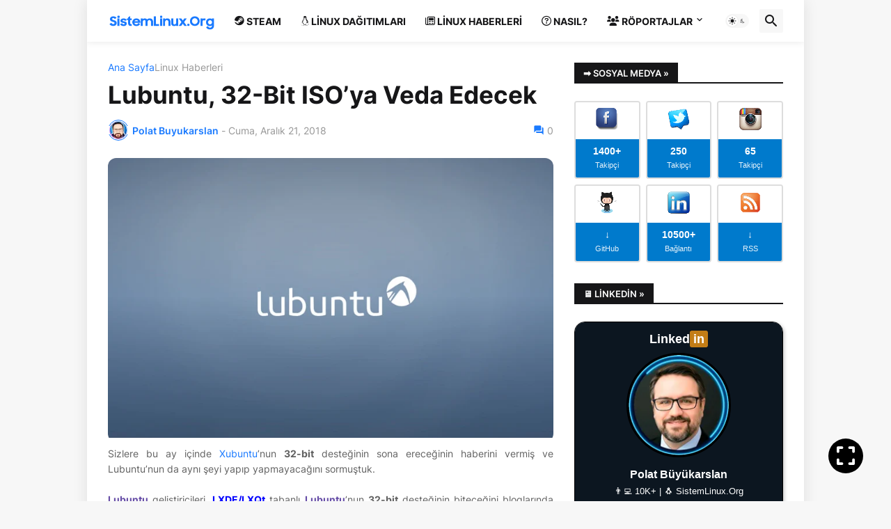

--- FILE ---
content_type: text/html; charset=UTF-8
request_url: https://www.sistemlinux.org/2018/12/lubuntu-32-bit-isoya-veda-edecek.html
body_size: 56124
content:
<!DOCTYPE html>
<html class='ltr' dir='ltr' lang='tr' xmlns='http://www.w3.org/1999/xhtml' xmlns:b='http://www.google.com/2005/gml/b' xmlns:data='http://www.google.com/2005/gml/data' xmlns:expr='http://www.google.com/2005/gml/expr'>
<head>
<script>
document.addEventListener("DOMContentLoaded", function() {
  var startYear = 2012;
  var currentYear = new Date().getFullYear();
  var yearDiff = currentYear - startYear;
  var attentionTitle = "[" + startYear + "-" + currentYear + "] - " + yearDiff + ". Yıl";

  document.addEventListener("visibilitychange", function() {
    if (document.hidden) {
      document.title = attentionTitle;
    } else {
      document.title = "SistemLinux.Org | GNU/Linux, Özgür Yazılım ve Açık Kaynak Rehberi";
    }
  });
});
</script>
<meta content='gnu, linux, özgür yazılım, açık kaynak, linux dağıtımları, ubuntu, linux mint, arch linux, manjaro, linux komutları, sunucu yönetimi , ağ güvenliği, sistem yönetimi, linux kısayolları, linux kurulumu, linux haberleri, linux uygulamaları, linux masaüstü ortamları' name='keywords'/>
<meta content='#0D7CFF' name='theme-color'/>
<meta content='Polat Büyükarslan' name='author'/>
<meta content='text/html; charset=UTF-8' http-equiv='Content-Type'/>
<meta content='width=device-width, initial-scale=1, minimum-scale=1, user-scalable=yes' name='viewport'/>
<title>Lubuntu, 32-Bit ISO&#8217;ya Veda Edecek</title>
<link href='https://www.sistemlinux.org/' rel='dns-prefetch'/>
<link href='https://fonts.googleapis.com/' rel='dns-prefetch'/>
<link href='https://fonts.gstatic.com/' rel='dns-prefetch'/>
<link href='https://cdnjs.cloudflare.com/' rel='dns-prefetch'/>
<link href='https://1.bp.blogspot.com/' rel='dns-prefetch'/>
<link href='https://2.bp.blogspot.com/' rel='dns-prefetch'/>
<link href='https://3.bp.blogspot.com/' rel='dns-prefetch'/>
<link href='https://4.bp.blogspot.com/' rel='dns-prefetch'/>
<link href='https://blogger.googleusercontent.com/' rel='dns-prefetch'/>
<link href='https://lh5.googleusercontent.com/' rel='dns-prefetch'/>
<link href='https://www.blogger.com/' rel='dns-prefetch'/>
<meta content='blogger' name='generator'/>
<link href='https://www.sistemlinux.org/favicon.ico' rel='icon' type='image/x-icon'/>
<meta content='#1a7aff' name='theme-color'/>
<link href='https://www.sistemlinux.org/2018/12/lubuntu-32-bit-isoya-veda-edecek.html' rel='canonical'/>
<meta content='GNU/Linux dağıtımları, özgür yazılım haberleri, açık kaynak projeleri, kurulum rehberleri hakkında en güncel içerikler burada.' name='description'/>
<!-- Metadata for Open Graph protocol. See http://ogp.me/. -->
<meta content='tr' property='og:locale'/>
<meta content='article' property='og:type'/>
<meta content='Lubuntu, 32-Bit ISO’ya Veda Edecek' property='og:title'/>
<meta content='https://www.sistemlinux.org/2018/12/lubuntu-32-bit-isoya-veda-edecek.html' property='og:url'/>
<meta content='GNU/Linux dağıtımları, özgür yazılım haberleri, açık kaynak projeleri, kurulum rehberleri hakkında en güncel içerikler burada.' property='og:description'/>
<meta content='SistemLinux.Org | GNU/Linux, Özgür Yazılım ve Açık Kaynak Rehberi' property='og:site_name'/>
<meta content='https://blogger.googleusercontent.com/img/b/R29vZ2xl/AVvXsEhrO2aXLHMT0j1iJPuEfSvmr0KLnpcjcqHKlRMOwtkiAdBB8ASDfHvmfWc54bDaOaIeZF7zO4UT9u_mpCNm4Pk1uuDbFew9sZw_aqVN6fQxP-mSp7EG5PLDeD6nG58_g4xgcz0sN7YdrgQ/w1600/lubuntu.jpg' property='og:image'/>
<meta content='https://blogger.googleusercontent.com/img/b/R29vZ2xl/AVvXsEhrO2aXLHMT0j1iJPuEfSvmr0KLnpcjcqHKlRMOwtkiAdBB8ASDfHvmfWc54bDaOaIeZF7zO4UT9u_mpCNm4Pk1uuDbFew9sZw_aqVN6fQxP-mSp7EG5PLDeD6nG58_g4xgcz0sN7YdrgQ/w1600/lubuntu.jpg' name='twitter:image'/>
<meta content='summary_large_image' name='twitter:card'/>
<meta content='Lubuntu, 32-Bit ISO’ya Veda Edecek' name='twitter:title'/>
<meta content='https://www.sistemlinux.org/2018/12/lubuntu-32-bit-isoya-veda-edecek.html' name='twitter:domain'/>
<meta content='GNU/Linux dağıtımları, özgür yazılım haberleri, açık kaynak projeleri, kurulum rehberleri hakkında en güncel içerikler burada.' name='twitter:description'/>
<link rel="alternate" type="application/atom+xml" title="SistemLinux.Org | GNU/Linux, Özgür Yazılım ve Açık Kaynak Rehberi - Atom" href="https://www.sistemlinux.org/feeds/posts/default" />
<link rel="alternate" type="application/rss+xml" title="SistemLinux.Org | GNU/Linux, Özgür Yazılım ve Açık Kaynak Rehberi - RSS" href="https://www.sistemlinux.org/feeds/posts/default?alt=rss" />
<link rel="service.post" type="application/atom+xml" title="SistemLinux.Org | GNU/Linux, Özgür Yazılım ve Açık Kaynak Rehberi - Atom" href="https://www.blogger.com/feeds/5919060099530312350/posts/default" />

<link rel="alternate" type="application/atom+xml" title="SistemLinux.Org | GNU/Linux, Özgür Yazılım ve Açık Kaynak Rehberi - Atom" href="https://www.sistemlinux.org/feeds/5915818385590666948/comments/default" />
<!-- Font Awesome Free 5.15.3 -->
<link href='https://cdnjs.cloudflare.com/ajax/libs/font-awesome/5.15.3/css/fontawesome.min.css' rel='stylesheet'/>
<!-- Theme CSS Style -->
<style id='page-skin-1' type='text/css'><!--
/*
-----------------------------------------------
Blogger Template Style
Name:         Newspot
Version:      1.9.0 - Premium
Author:       Pro Blogger Templates
Author Url:   https://probloggertemplates.com/
-----------------------------------------------*/
/*-- Google Fonts --*/
@font-face{font-family:'Inter';font-style:normal;font-weight:400;font-display:swap;src:url(https://fonts.gstatic.com/s/inter/v3/UcC73FwrK3iLTeHuS_fvQtMwCp50KnMa2JL7SUc.woff2) format("woff2");unicode-range:U+0460-052F,U+1C80-1C88,U+20B4,U+2DE0-2DFF,U+A640-A69F,U+FE2E-FE2F}
@font-face{font-family:'Inter';font-style:normal;font-weight:400;font-display:swap;src:url(https://fonts.gstatic.com/s/inter/v3/UcC73FwrK3iLTeHuS_fvQtMwCp50KnMa0ZL7SUc.woff2) format("woff2");unicode-range:U+0400-045F,U+0490-0491,U+04B0-04B1,U+2116}
@font-face{font-family:'Inter';font-style:normal;font-weight:400;font-display:swap;src:url(https://fonts.gstatic.com/s/inter/v3/UcC73FwrK3iLTeHuS_fvQtMwCp50KnMa2ZL7SUc.woff2) format("woff2");unicode-range:U+1F00-1FFF}
@font-face{font-family:'Inter';font-style:normal;font-weight:400;font-display:swap;src:url(https://fonts.gstatic.com/s/inter/v3/UcC73FwrK3iLTeHuS_fvQtMwCp50KnMa1pL7SUc.woff2) format("woff2");unicode-range:U+0370-03FF}
@font-face{font-family:'Inter';font-style:normal;font-weight:400;font-display:swap;src:url(https://fonts.gstatic.com/s/inter/v3/UcC73FwrK3iLTeHuS_fvQtMwCp50KnMa2pL7SUc.woff2) format("woff2");unicode-range:U+0102-0103,U+0110-0111,U+0128-0129,U+0168-0169,U+01A0-01A1,U+01AF-01B0,U+1EA0-1EF9,U+20AB}
@font-face{font-family:'Inter';font-style:normal;font-weight:400;font-display:swap;src:url(https://fonts.gstatic.com/s/inter/v3/UcC73FwrK3iLTeHuS_fvQtMwCp50KnMa25L7SUc.woff2) format("woff2");unicode-range:U+0100-024F,U+0259,U+1E00-1EFF,U+2020,U+20A0-20AB,U+20AD-20CF,U+2113,U+2C60-2C7F,U+A720-A7FF}
@font-face{font-family:'Inter';font-style:normal;font-weight:400;font-display:swap;src:url(https://fonts.gstatic.com/s/inter/v3/UcC73FwrK3iLTeHuS_fvQtMwCp50KnMa1ZL7.woff2) format("woff2");unicode-range:U+0000-00FF,U+0131,U+0152-0153,U+02BB-02BC,U+02C6,U+02DA,U+02DC,U+2000-206F,U+2074,U+20AC,U+2122,U+2191,U+2193,U+2212,U+2215,U+FEFF,U+FFFD}
@font-face{font-family:'Inter';font-style:normal;font-weight:500;font-display:swap;src:url(https://fonts.gstatic.com/s/inter/v3/UcC73FwrK3iLTeHuS_fvQtMwCp50KnMa2JL7SUc.woff2) format("woff2");unicode-range:U+0460-052F,U+1C80-1C88,U+20B4,U+2DE0-2DFF,U+A640-A69F,U+FE2E-FE2F}
@font-face{font-family:'Inter';font-style:normal;font-weight:500;font-display:swap;src:url(https://fonts.gstatic.com/s/inter/v3/UcC73FwrK3iLTeHuS_fvQtMwCp50KnMa0ZL7SUc.woff2) format("woff2");unicode-range:U+0400-045F,U+0490-0491,U+04B0-04B1,U+2116}
@font-face{font-family:'Inter';font-style:normal;font-weight:500;font-display:swap;src:url(https://fonts.gstatic.com/s/inter/v3/UcC73FwrK3iLTeHuS_fvQtMwCp50KnMa2ZL7SUc.woff2) format("woff2");unicode-range:U+1F00-1FFF}
@font-face{font-family:'Inter';font-style:normal;font-weight:500;font-display:swap;src:url(https://fonts.gstatic.com/s/inter/v3/UcC73FwrK3iLTeHuS_fvQtMwCp50KnMa1pL7SUc.woff2) format("woff2");unicode-range:U+0370-03FF}
@font-face{font-family:'Inter';font-style:normal;font-weight:500;font-display:swap;src:url(https://fonts.gstatic.com/s/inter/v3/UcC73FwrK3iLTeHuS_fvQtMwCp50KnMa2pL7SUc.woff2) format("woff2");unicode-range:U+0102-0103,U+0110-0111,U+0128-0129,U+0168-0169,U+01A0-01A1,U+01AF-01B0,U+1EA0-1EF9,U+20AB}
@font-face{font-family:'Inter';font-style:normal;font-weight:500;font-display:swap;src:url(https://fonts.gstatic.com/s/inter/v3/UcC73FwrK3iLTeHuS_fvQtMwCp50KnMa25L7SUc.woff2) format("woff2");unicode-range:U+0100-024F,U+0259,U+1E00-1EFF,U+2020,U+20A0-20AB,U+20AD-20CF,U+2113,U+2C60-2C7F,U+A720-A7FF}
@font-face{font-family:'Inter';font-style:normal;font-weight:500;font-display:swap;src:url(https://fonts.gstatic.com/s/inter/v3/UcC73FwrK3iLTeHuS_fvQtMwCp50KnMa1ZL7.woff2) format("woff2");unicode-range:U+0000-00FF,U+0131,U+0152-0153,U+02BB-02BC,U+02C6,U+02DA,U+02DC,U+2000-206F,U+2074,U+20AC,U+2122,U+2191,U+2193,U+2212,U+2215,U+FEFF,U+FFFD}
@font-face{font-family:'Inter';font-style:normal;font-weight:600;font-display:swap;src:url(https://fonts.gstatic.com/s/inter/v3/UcC73FwrK3iLTeHuS_fvQtMwCp50KnMa2JL7SUc.woff2) format("woff2");unicode-range:U+0460-052F,U+1C80-1C88,U+20B4,U+2DE0-2DFF,U+A640-A69F,U+FE2E-FE2F}
@font-face{font-family:'Inter';font-style:normal;font-weight:600;font-display:swap;src:url(https://fonts.gstatic.com/s/inter/v3/UcC73FwrK3iLTeHuS_fvQtMwCp50KnMa0ZL7SUc.woff2) format("woff2");unicode-range:U+0400-045F,U+0490-0491,U+04B0-04B1,U+2116}
@font-face{font-family:'Inter';font-style:normal;font-weight:600;font-display:swap;src:url(https://fonts.gstatic.com/s/inter/v3/UcC73FwrK3iLTeHuS_fvQtMwCp50KnMa2ZL7SUc.woff2) format("woff2");unicode-range:U+1F00-1FFF}
@font-face{font-family:'Inter';font-style:normal;font-weight:600;font-display:swap;src:url(https://fonts.gstatic.com/s/inter/v3/UcC73FwrK3iLTeHuS_fvQtMwCp50KnMa1pL7SUc.woff2) format("woff2");unicode-range:U+0370-03FF}
@font-face{font-family:'Inter';font-style:normal;font-weight:600;font-display:swap;src:url(https://fonts.gstatic.com/s/inter/v3/UcC73FwrK3iLTeHuS_fvQtMwCp50KnMa2pL7SUc.woff2) format("woff2");unicode-range:U+0102-0103,U+0110-0111,U+0128-0129,U+0168-0169,U+01A0-01A1,U+01AF-01B0,U+1EA0-1EF9,U+20AB}
@font-face{font-family:'Inter';font-style:normal;font-weight:600;font-display:swap;src:url(https://fonts.gstatic.com/s/inter/v3/UcC73FwrK3iLTeHuS_fvQtMwCp50KnMa25L7SUc.woff2) format("woff2");unicode-range:U+0100-024F,U+0259,U+1E00-1EFF,U+2020,U+20A0-20AB,U+20AD-20CF,U+2113,U+2C60-2C7F,U+A720-A7FF}
@font-face{font-family:'Inter';font-style:normal;font-weight:600;font-display:swap;src:url(https://fonts.gstatic.com/s/inter/v3/UcC73FwrK3iLTeHuS_fvQtMwCp50KnMa1ZL7.woff2) format("woff2");unicode-range:U+0000-00FF,U+0131,U+0152-0153,U+02BB-02BC,U+02C6,U+02DA,U+02DC,U+2000-206F,U+2074,U+20AC,U+2122,U+2191,U+2193,U+2212,U+2215,U+FEFF,U+FFFD}
@font-face{font-family:'Inter';font-style:normal;font-weight:700;font-display:swap;src:url(https://fonts.gstatic.com/s/inter/v3/UcC73FwrK3iLTeHuS_fvQtMwCp50KnMa2JL7SUc.woff2) format("woff2");unicode-range:U+0460-052F,U+1C80-1C88,U+20B4,U+2DE0-2DFF,U+A640-A69F,U+FE2E-FE2F}
@font-face{font-family:'Inter';font-style:normal;font-weight:700;font-display:swap;src:url(https://fonts.gstatic.com/s/inter/v3/UcC73FwrK3iLTeHuS_fvQtMwCp50KnMa0ZL7SUc.woff2) format("woff2");unicode-range:U+0400-045F,U+0490-0491,U+04B0-04B1,U+2116}
@font-face{font-family:'Inter';font-style:normal;font-weight:700;font-display:swap;src:url(https://fonts.gstatic.com/s/inter/v3/UcC73FwrK3iLTeHuS_fvQtMwCp50KnMa2ZL7SUc.woff2) format("woff2");unicode-range:U+1F00-1FFF}
@font-face{font-family:'Inter';font-style:normal;font-weight:700;font-display:swap;src:url(https://fonts.gstatic.com/s/inter/v3/UcC73FwrK3iLTeHuS_fvQtMwCp50KnMa1pL7SUc.woff2) format("woff2");unicode-range:U+0370-03FF}
@font-face{font-family:'Inter';font-style:normal;font-weight:700;font-display:swap;src:url(https://fonts.gstatic.com/s/inter/v3/UcC73FwrK3iLTeHuS_fvQtMwCp50KnMa2pL7SUc.woff2) format("woff2");unicode-range:U+0102-0103,U+0110-0111,U+0128-0129,U+0168-0169,U+01A0-01A1,U+01AF-01B0,U+1EA0-1EF9,U+20AB}
@font-face{font-family:'Inter';font-style:normal;font-weight:700;font-display:swap;src:url(https://fonts.gstatic.com/s/inter/v3/UcC73FwrK3iLTeHuS_fvQtMwCp50KnMa25L7SUc.woff2) format("woff2");unicode-range:U+0100-024F,U+0259,U+1E00-1EFF,U+2020,U+20A0-20AB,U+20AD-20CF,U+2113,U+2C60-2C7F,U+A720-A7FF}
@font-face{font-family:'Inter';font-style:normal;font-weight:700;font-display:swap;src:url(https://fonts.gstatic.com/s/inter/v3/UcC73FwrK3iLTeHuS_fvQtMwCp50KnMa1ZL7.woff2) format("woff2");unicode-range:U+0000-00FF,U+0131,U+0152-0153,U+02BB-02BC,U+02C6,U+02DA,U+02DC,U+2000-206F,U+2074,U+20AC,U+2122,U+2191,U+2193,U+2212,U+2215,U+FEFF,U+FFFD}
/*-- Material Icons Font --*/
@font-face{font-family:"Material Icons Round";font-display:swap;font-style:normal;font-weight:400;src:url(https://fonts.gstatic.com/s/materialiconsround/v65/LDItaoyNOAY6Uewc665JcIzCKsKc_M9flwmP.woff2) format("woff2")}.mir{font-family:"Material Icons Round";font-weight:400;font-style:normal;font-size:24px;line-height:1;letter-spacing:normal;text-transform:none;display:inline-block;white-space:nowrap;word-wrap:normal;direction:ltr;-webkit-font-feature-settings:liga;-webkit-font-smoothing:antialiased}@font-face{font-family:"PBT Icons";font-display:block;font-style:normal;font-weight:400;src:url(https://fonts.gstatic.com/s/materialiconsround/v65/LDItaoyNOAY6Uewc665JcIzCKsKc_M9flwmP.woff2) format("woff2")}
/*-- Font Awesome 5 Brands 5.15.3 --*/
@font-face{font-family:"Font Awesome 5 Brands";font-display:swap;font-style:normal;font-weight:400;src:url(https://cdnjs.cloudflare.com/ajax/libs/font-awesome/5.15.3/webfonts/fa-brands-400.eot);src:url(https://cdnjs.cloudflare.com/ajax/libs/font-awesome/5.15.3/webfonts/fa-brands-400.eot?#iefix) format("embedded-opentype"),url(https://cdnjs.cloudflare.com/ajax/libs/font-awesome/5.15.3/webfonts/fa-brands-400.woff2) format("woff2"),url(https://cdnjs.cloudflare.com/ajax/libs/font-awesome/5.15.3/webfonts/fa-brands-400.woff) format("woff"),url(https://cdnjs.cloudflare.com/ajax/libs/font-awesome/5.15.3/webfonts/fa-brands-400.ttf) format("truetype"),url(https://cdnjs.cloudflare.com/ajax/libs/font-awesome/5.15.3/webfonts/fa-brands-400.svg#fontawesome) format("svg")}.fab{font-family:"Font Awesome 5 Brands";font-weight:400}
/*-- CSS Variables --*/
:root{
--body-font:'Inter', Arial, sans-serif;
--menu-font:'Inter', Arial, sans-serif;
--title-font:'Inter', Arial, sans-serif;
--text-font:'Georgia, Utopia, 'Palatino Linotype', Palatino, serif', Arial, sans-serif;
--body-bg-color:#f7f7f7;
--body-bg:#f7f7f7 none repeat fixed top left;
--outer-bg:#ffffff;
--main-color:#1a7aff;
--title-color:#161618;
--title-hover-color:#1A7AFF;
--meta-color:#979797;
--text-color:#626262;
--tag-bg:#1A7AFF;
--tag-color:#ffffff;
--topbar-bg:#161618;
--topbar-color:#ffffff;
--topbar-hover-color:#1A7AFF;
--header-bg:#ffffff;
--header-color:#161618;
--header-hover-color:#1A7AFF;
--submenu-bg:#ffffff;
--submenu-color:#161618;
--submenu-hover-color:#1A7AFF;
--mega-bg:#FFFFFF;
--mega-color:#161618;
--mega-hover-color:#1A7AFF;
--mega-meta-color:#979797;
--mobilemenu-bg:#FFFFFF;
--mobilemenu-color:#161618;
--mobilemenu-hover-color:#1A7AFF;
--widget-title-bg:#161618;
--widget-title-color:#ffffff;
--video-widget-bg:#222226;
--video-widget-color:#ffffff;
--video-widget-hover-color:#1A7AFF;
--video-widget-meta-color:#aaaaaa;
--footer-bg:#161618;
--footer-color:#ffffff;
--footer-hover-color:#1A7AFF;
--footer-meta-color:#aaaaaa;
--footer-text-color:#aaaaaa;
--footerbar-bg:#09090a;
--footerbar-color:#ffffff;
--footerbar-hover-color:#1A7AFF;
--cookie-bg:#ffffff;
--cookie-color:#626262;
--button-bg:#1A7AFF;
--button-color:#ffffff;
--button-hover-bg:#1870eb;
--button-hover-color:#ffffff;
--title-font-weight: 700;
--gray-bg:rgba(155,155,155,0.08);
--border-color:rgba(155,155,155,0.1);
--radius:2px;
--avatar-shadow:0px 1px 4px rgba(0,0,0,0.05);
}
html.is-dark{
--body-bg-color:#39393a;
--body-bg:#f7f7f7 none repeat fixed top left;
--outer-bg:#222226;
--title-color:#f6f7f8;
--title-hover-color:#1a7aff;
--meta-color:#aaa;
--text-color:#d4d6d8;
--tag-bg:#1A7AFF;
--tag-color:#ffffff;
--topbar-bg:#09090a;
--topbar-color:#f6f7f8;
--topbar-hover-color:#1a7aff;
--header-bg:#161618;
--header-color:#f6f7f8;
--header-hover-color:#1a7aff;
--submenu-bg:#09090a;
--submenu-color:#f6f7f8;
--submenu-hover-color:#1a7aff;
--mega-bg:#09090a;
--mega-color:#f6f7f8;
--mega-hover-color:#1a7aff;
--mega-meta-color:#aaaaaa;
--mobilemenu-bg:#222226;
--mobilemenu-color:#f6f7f8;
--mobilemenu-hover-color:#1a7aff;
--widget-title-bg:#161618;
--widget-title-color:#f6f7f8;
--video-widget-bg:#161618;
--video-widget-color:#f6f7f8;
--video-widget-hover-color:#1a7aff;
--video-widget-meta-color:#aaa;
--footer-bg:#161618;
--footer-color:#f6f7f8;
--footer-hover-color:#1a7aff;
--footer-meta-color:#aaa;
--footer-text-color:#aaa;
--footerbar-bg:#09090a;
--footerbar-color:#f6f7f8;
--footerbar-hover-color:#1a7aff;
--cookie-bg:#09090a;
--cookie-color:#d4d6d8;
--button-bg:#1a7aff;
--button-color:#ffffff;
--button-hover-bg:#1870eb;
--button-hover-color:#ffffff;
--gray-bg:rgba(255,255,255,0.03);
--border-color:rgba(255,255,255,0.05);
}
html.rtl{
--body-font:'Cairo',Arial,sans-serif;
--menu-font:'Cairo',Arial,sans-serif;
--title-font:'Cairo',Arial,sans-serif;
--text-font:'Cairo',Arial,sans-serif;
}
/*-- Reset CSS --*/
html,body,a,abbr,acronym,address,applet,b,big,blockquote,caption,center,cite,code,dd,del,dfn,div,dl,dt,em,fieldset,font,form,input,button,h1,h2,h3,h4,h5,h6,i,iframe,img,ins,kbd,label,legend,li,object,p,pre,q,s,samp,small,span,strike,strong,sub,sup,table,tbody,td,tfoot,th,thead,tr,tt,u,ul,var{padding:0;margin:0;border:0;outline:none;vertical-align:baseline;background:0 0;text-decoration:none}dl,ul{list-style-position:inside;list-style:none}ul li{list-style:none}caption{text-align:center}img{border:none;position:relative}a,a:visited{text-decoration:none}.clearfix{clear:both}.section,.widget,.widget ul{margin:0;padding:0}a{color:var(--main-color)}a img{border:0}abbr{text-decoration:none}.separator a{text-decoration:none!important;clear:none!important;float:none!important;margin-left:0!important;margin-right:0!important}#Navbar1,#navbar-iframe,.widget-item-control,a.quickedit,.home-link,.feed-links{display:none!important}.center{display:table;margin:0 auto;position:relative}.widget > h2,.widget > h3{display:none}.widget iframe,.widget img{max-width:100%}button,input,select,textarea{background:transparent;font-family:var(--body-font);-webkit-appearance:none;-moz-appearance:none;appearance:none;outline:none;border-radius:0}button{cursor:pointer}input[type="search"]::-webkit-search-cancel-button{-webkit-appearance:none}
/*-- Style CSS --*/
*{box-sizing:border-box}
html{position:relative;word-break:break-word;word-wrap:break-word;text-rendering:optimizeLegibility;-webkit-font-smoothing:antialiased;-webkit-text-size-adjust:100%}
body{position:relative;background:var(--body-bg);background-color:var(--body-bg-color);font-family:var(--body-font);font-size:14px;color:var(--text-color);font-weight:400;font-style:normal;line-height:1.4em}
.rtl{direction:rtl}
h1,h2,h3,h4,h5,h6{font-family:var(--title-font);font-weight:700}
a,input,button{transition:all .0s ease}
#outer-wrapper{position:relative;overflow:hidden;width:100%;max-width:100%;background-color:var(--outer-bg);margin:0 auto;padding:0}
.is-boxed #outer-wrapper{width:1030px;max-width:100%;box-shadow:0 0 20px rgba(0,0,0,0.1)}
.is-dark .is-boxed #outer-wrapper{box-shadow:0 0 20px rgba(0,0,0,0.3)}
.container{position:relative}
.row-x1{width:970px;max-width:100%}
.row-x2{width:100%}
.flex-c{display:flex;justify-content:center}
.flex-col{display:flex;flex-direction:column}
.flex-sb{display:flex;justify-content:space-between}
#content-wrapper{float:left;width:100%;overflow:hidden;padding:30px 0}
.is-left #content-wrapper > .container,.rtl .is-right #content-wrapper > .container{flex-direction:row-reverse}
.rtl .is-left #content-wrapper > .container{flex-direction:row}
.theiaStickySidebar:before,.theiaStickySidebar:after{content:'';display:table;clear:both}
#main-wrapper{position:relative;width:calc(100% - 330px)}
.no-sidebar #main-wrapper{width:100%}
#sidebar-wrapper{position:relative;width:300px}
.no-sidebar #sidebar-wrapper{display:none}
.entry-image-wrap,.author-avatar-wrap,.comments .avatar-image-container{display:block;position:relative;overflow:hidden;background-color:var(--gray-bg);z-index:5;color:transparent}
.entry-image,.author-avatar{display:block;position:relative;width:100%;height:100%;background-size:cover;background-position:center center;background-repeat:no-repeat;z-index:1;opacity:0;transition:opacity .35s ease,filter 0s ease}
.entry-image.pbt-lazy,.author-avatar.pbt-lazy{opacity:1}
.entry-image-wrap:hover .entry-image,.cs:hover .entry-image-wrap .entry-image{filter:brightness(1.03)}
.entry-image-wrap.is-video:after{display:flex;position:absolute;content:'\e037';top:50%;right:50%;width:38px;height:27px;background-color:rgba(0,0,0,0.5);font-family:'Material Icons Round';font-size:25px;color:#fff;font-weight:400;align-items:center;justify-content:center;z-index:5;transform:translate(50%,-50%);box-sizing:border-box;padding:0 0 0 1px;margin:0;border-radius:6px;box-shadow:0 1px 3px 0 rgba(0,0,0,0.1)}
.entry-image-wrap.sz-1.is-video:after{transform:translate(50%,-50%) scale(.7)}
.entry-image-wrap.sz-2.is-video:after{transform:translate(50%,-50%) scale(.8)}
.entry-image-wrap.is-video:hover:after,.cs:hover .entry-image-wrap.is-video:after{background-color:#f50000}
.cs .entry-image-wrap.is-video:after{top:15px;right:15px;transform:translate(0)}
.rtl .cs .entry-image-wrap.is-video:after{left:15px;right:unset}
.entry-header{display:flex;flex-direction:column}
.entry-category{display:flex;align-items:center;height:16px;background-color:var(--tag-bg);font-size:10px;color:var(--tag-color);font-weight:400;text-transform:uppercase;line-height:1;padding:0 6px}
.entry-image-wrap .entry-category{position:absolute;left:0px;bottom:0;z-index:2}
.rtl .entry-image-wrap .entry-category{left:unset;right:0}
.entry-title{color:var(--title-color);font-weight:var(--title-font-weight);line-height:1.3em}
.entry-title a{display:block;color:var(--title-color)}
.entry-title a:hover{color:var(--title-hover-color)}
.entry-meta{display:flex;font-size:12px;color:var(--meta-color);font-weight:400;margin:4px 0 0}
.entry-meta .mi{display:flex}
.entry-meta .mi,.entry-meta .sp{margin:0 4px 0 0}
.rtl .entry-meta .mi,.rtl .entry-meta .sp{margin:0 0 0 4px}
.entry-meta .author-name{color:var(--main-color);font-weight:600}
.excerpt{font-family:var(--text-font);line-height:1.5em}
.cs .entry-inner{display:block;position:relative;width:100%;height:100%;overflow:hidden}
.before-mask:before{content:'';position:absolute;left:0;right:0;bottom:0;height:80%;background-image:linear-gradient(to bottom,rgba(0,0,0,0) 25%,rgba(0,0,0,0.5));-webkit-backface-visibility:hidden;backface-visibility:hidden;z-index:2;opacity:1;margin:0;transition:opacity .25s ease}
.entry-info{position:absolute;left:0;bottom:0;width:100%;background:linear-gradient(to bottom,rgba(0,0,0,0),rgba(0,0,0,0.5));overflow:hidden;z-index:10;padding:15px}
.entry-info .entry-title{color:#fff;text-shadow:0 1px 2px rgba(0,0,0,0.1)}
.entry-info .entry-meta{color:#c5c5ca;text-shadow:0 1px 2px rgba(0,0,0,0.1)}
.entry-info .entry-meta .author-name{color:#d5d5da;font-weight:500}
.entry-info .entry-category{width:-moz-fit-content;width:fit-content;margin:0 0 10px}
.btn{position:relative;border-radius:var(--radius)}
.error-msg{display:flex;align-items:center;font-size:14px;color:var(--meta-color);padding:20px 0;font-weight:400}
.loader{position:relative;width:100%;height:100%;overflow:hidden;display:flex;align-items:center;justify-content:center;margin:0}
.loader:after{content:'';display:block;width:30px;height:30px;box-sizing:border-box;margin:0;border:2px solid var(--main-color);border-right-color:var(--border-color);border-radius:100%;animation:spinner .65s infinite linear;transform-origin:center}
@keyframes spinner{0%{-webkit-transform:rotate(0deg);transform:rotate(0deg)}to{-webkit-transform:rotate(1turn);transform:rotate(1turn)}}
.social a:before{display:block;font-family:'Font Awesome 5 Brands';font-style:normal;font-weight:400}
.social .rss a:before,.social .share a:before,.social .email a:before,.social .external-link a:before{content:'\e0e5';font-family:'Material Icons Round'}
.social .share a:before{content:'\e80d'}
.social .email a:before{content:'\e0be'}
.social .external-link a:before{content:'\e89e'}
.social-bg .blogger a,.social-bg-hover .blogger a:hover{background-color:#ff5722}
.social-bg .apple a,.social-bg-hover .apple a:hover{background-color:#333}
.social-bg .amazon a,.social-bg-hover .amazon a:hover{background-color:#fe9800}
.social-bg .microsoft a,.social-bg-hover .microsoft a:hover{background-color:#0067B8}
.social-bg .facebook a,.social-bg .facebook-f a,.social-bg-hover .facebook a:hover,.social-bg-hover .facebook-f a:hover{background-color:#3b5999}
.social-bg .twitter a,.social-bg-hover .twitter a:hover{background-color:#00acee}
.social-bg .youtube a,.social-bg-hover .youtube a:hover{background-color:#f50000}
.social-bg .instagram a,.social-bg-hover .instagram a:hover{background:linear-gradient(15deg,#ffb13d,#dd277b,#4d5ed4)}
.social-bg .pinterest a,.social-bg .pinterest-p a,.social-bg-hover .pinterest a:hover,.social-bg-hover .pinterest-p a:hover{background-color:#ca2127}
.social-bg .dribbble a,.social-bg-hover .dribbble a:hover{background-color:#ea4c89}
.social-bg .linkedin a,.social-bg-hover .linkedin a:hover{background-color:#0077b5}
.social-bg .tumblr a,.social-bg-hover .tumblr a:hover{background-color:#365069}
.social-bg .twitch a,.social-bg-hover .twitch a:hover{background-color:#6441a5}
.social-bg .rss a,.social-bg-hover .rss a:hover{background-color:#ffc200}
.social-bg .skype a,.social-bg-hover .skype a:hover{background-color:#00aff0}
.social-bg .stumbleupon a,.social-bg-hover .stumbleupon a:hover{background-color:#eb4823}
.social-bg .vk a,.social-bg-hover .vk a:hover{background-color:#4a76a8}
.social-bg .stack-overflow a,.social-bg-hover .stack-overflow a:hover{background-color:#f48024}
.social-bg .github a,.social-bg-hover .github a:hover{background-color:#24292e}
.social-bg .soundcloud a,.social-bg-hover .soundcloud a:hover{background:linear-gradient(#ff7400,#ff3400)}
.social-bg .behance a,.social-bg-hover .behance a:hover{background-color:#191919}
.social-bg .digg a,.social-bg-hover .digg a:hover{background-color:#1b1a19}
.social-bg .delicious a,.social-bg-hover .delicious a:hover{background-color:#0076e8}
.social-bg .codepen a,.social-bg-hover .codepen a:hover{background-color:#000}
.social-bg .flipboard a,.social-bg-hover .flipboard a:hover{background-color:#f52828}
.social-bg .reddit a,.social-bg-hover .reddit a:hover{background-color:#ff4500}
.social-bg .whatsapp a,.social-bg-hover .whatsapp a:hover{background-color:#3fbb50}
.social-bg .messenger a,.social-bg-hover .messenger a:hover{background-color:#0084ff}
.social-bg .snapchat a,.social-bg-hover .snapchat a:hover{background-color:#ffe700}
.social-bg .telegram a,.social-bg-hover .telegram a:hover{background-color:#179cde}
.social-bg .steam a,.social-bg-hover .steam a:hover{background:linear-gradient(5deg,#0d89bc,#112c5b,#0d1c47)}
.social-bg .discord a,.social-bg-hover .discord a:hover{background-color:#7289da}
.social-bg .quora a,.social-bg-hover .quora a:hover{background-color:#b92b27}
.social-bg .tiktok a,.social-bg-hover .tiktok a:hover{background-color:#fe2c55}
.social-bg .share a,.social-bg-hover .share a:hover{background-color:var(--meta-color)}
.social-bg .email a,.social-bg-hover .email a:hover{background-color:#888}
.social-bg .line a,.social-bg-hover .line a:hover{background-color:#07b53b}
.social-bg .external-link a,.social-bg-hover .external-link a:hover{background-color:var(--title-color)}
.social-color .blogger a,.social-color-hover .blogger a:hover{color:#ff5722}
.social-color .apple a,.social-color-hover .apple a:hover{color:#333}
.social-color .amazon a,.social-color-hover .amazon a:hover{color:#fe9800}
.social-color .microsoft a,.social-color-hover .microsoft a:hover{color:#0067B8}
.social-color .facebook a,.social-color .facebook-f a,.social-color-hover .facebook a:hover,.social-color-hover .facebook-f a:hover{color:#3b5999}
.social-color .twitter a,.social-color-hover .twitter a:hover{color:#00acee}
.social-color .youtube a,.social-color-hover .youtube a:hover{color:#f50000}
.social-color .instagram a,.social-color-hover .instagram a:hover{color:#dd277b}
.social-color .pinterest a,.social-color .pinterest-p a,.social-color-hover .pinterest a:hover,.social-color-hover .pinterest-p a:hover{color:#ca2127}
.social-color .dribbble a,.social-color-hover .dribbble a:hover{color:#ea4c89}
.social-color .linkedin a,.social-color-hover .linkedin a:hover{color:#0077b5}
.social-color .tumblr a,.social-color-hover .tumblr a:hover{color:#365069}
.social-color .twitch a,.social-color-hover .twitch a:hover{color:#6441a5}
.social-color .rss a,.social-color-hover .rss a:hover{color:#ffc200}
.social-color .skype a,.social-color-hover .skype a:hover{color:#00aff0}
.social-color .stumbleupon a,.social-color-hover .stumbleupon a:hover{color:#eb4823}
.social-color .vk a,.social-color-hover .vk a:hover{color:#4a76a8}
.social-color .stack-overflow a,.social-color-hover .stack-overflow a:hover{color:#f48024}
.social-color .github a,.social-color-hover .github a:hover{color:#24292e}
.social-color .soundcloud a,.social-color-hover .soundcloud a:hover{color:#ff7400}
.social-color .behance a,.social-color-hover .behance a:hover{color:#191919}
.social-color .digg a,.social-color-hover .digg a:hover{color:#1b1a19}
.social-color .delicious a,.social-color-hover .delicious a:hover{color:#0076e8}
.social-color .codepen a,.social-color-hover .codepen a:hover{color:#000}
.social-color .flipboard a,.social-color-hover .flipboard a:hover{color:#f52828}
.social-color .reddit a,.social-color-hover .reddit a:hover{color:#ff4500}
.social-color .whatsapp a,.social-color-hover .whatsapp a:hover{color:#3fbb50}
.social-color .messenger a,.social-color-hover .messenger a:hover{color:#0084ff}
.social-color .snapchat a,.social-color-hover .snapchat a:hover{color:#ffe700}
.social-color .telegram a,.social-color-hover .telegram a:hover{color:#179cde}
.social-color .steam a,.social-color-hover .steam a:hover{color:#112c5b}
.social-color .discord a,.social-color-hover .discord a:hover{color:#7289da}
.social-color .quora a,.social-color-hover .quora a:hover{color:#b92b27}
.social-color .tiktok a,.social-color-hover .tiktok a:hover{color:#fe2c55}
.social-color .share a,.social-color-hover .share a:hover{color:var(--meta-color)}
.social-color .email a,.social-color-hover .email a:hover{color:#888}
.social-color .line a,.social-color-hover .line a:hover{color:#07b53b}
.social-color .external-link a,.social-color-hover .external-link a:hover{color:var(--title-color)}
#header-wrapper{float:left;width:100%;z-index:50}
.topbar-wrap{position:relative;float:left;width:100%;height:28px;background-color:var(--topbar-bg);z-index:1}
.topbar .widget:last-child{display:flex;flex:1;justify-content:flex-end}
.topbar .link-list{display:flex;flex-wrap:wrap}
.topbar .link-list li + li{margin:0 0 0 18px}
.rtl .topbar .link-list li + li{margin:0 18px 0 0}
.topbar .link-list a{display:block;font-size:12px;color:var(--topbar-color);line-height:28px}
.topbar .link-list a:hover{color:var(--topbar-hover-color)}
.topbar .social-icons{display:flex;flex-wrap:wrap}
.topbar .social-icons li + li{margin:0 0 0 18px}
.rtl .topbar .social-icons li + li{margin:0 18px 0 0}
.topbar .social-icons a{display:block;font-size:12px;color:var(--topbar-color);line-height:28px}
.topbar .social-icons .rss a,.topbar .social-icons .email a,.topbar .social-icons .external-link a{font-size:15px}
.topbar .social-icons a:hover{color:var(--topbar-hover-color)}
.main-header,.header-inner,.header-header{float:left;width:100%;height:60px;background-color:var(--header-bg)}
.header-inner{background-color:rgba(0,0,0,0)}
.header-header{box-shadow:0 0 10px rgba(0,0,0,0.1)}
.header-inner.is-fixed{position:fixed;top:-60px;left:0;width:100%;z-index:990;backface-visibility:hidden;visibility:hidden;opacity:0;transition:all .25s ease}
.header-inner.is-fixed.show{top:0;opacity:1;visibility:visible;margin:0}
.is-boxed .header-header{float:none;width:1030px;max-width:100%;margin:0 auto;padding:0}
.header-items{position:relative;display:flex;flex-wrap:wrap;justify-content:space-between}
.flex-left{display:flex;align-items:center;z-index:15}
.flex-right{display:flex;align-items:center;position:absolute;top:0;right:0;height:60px;z-index:15}
.rtl .flex-right{left:0;right:unset}
.main-logo{display:flex;align-items:center;flex-shrink:0;height:60px;overflow:hidden;margin:0 14px 0 0}
.rtl .main-logo{margin:0 0 0 14px}
.main-logo img{display:block;width:auto;height:auto;max-height:40px}
.main-logo .title{max-width:100%;font-size:25px;color:var(--header-color);line-height:40px;font-weight:700;overflow:hidden;white-space:nowrap;text-overflow:ellipsis}
.main-logo .title a{color:var(--header-color)}
.main-logo .title a:hover{color:var(--header-hover-color)}
.main-logo #h1-off{display:none;visibility:hidden}
#newspot-pro-main-nav{z-index:10}
#newspot-pro-main-nav .widget,#newspot-pro-main-nav .widget > .widget-title{display:none}
#newspot-pro-main-nav .show-menu{display:block}
#newspot-pro-main-nav ul#newspot-pro-main-nav-menu{display:flex;height:60px}
#newspot-pro-main-nav ul > li{position:relative;display:flex;flex-shrink:0}
#newspot-pro-main-nav-menu > li > a{position:relative;display:flex;font-family:var(--menu-font);font-size:14px;color:var(--header-color);font-weight:700;align-items:center;text-transform:uppercase;padding:0 14px}
#newspot-pro-main-nav-menu > li:hover > a{color:var(--header-hover-color)}
#newspot-pro-main-nav ul > li > ul,#newspot-pro-main-nav ul > li > .ul{position:absolute;left:0;top:60px;width:180px;background-color:var(--submenu-bg);z-index:99999;padding:7px 0;backface-visibility:hidden;visibility:hidden;opacity:0;box-shadow:0 1px 2px rgba(0,0,0,0.1),0 5px 10px 0 rgba(0,0,0,0.1)}
.rtl #newspot-pro-main-nav ul > li > ul,.rtl #newspot-pro-main-nav ul > li > .ul{left:auto;right:0}
#newspot-pro-main-nav ul > li > ul > li > ul{position:absolute;top:-7px;left:100%;margin:0}
.rtl #newspot-pro-main-nav ul > li > ul > li > ul{left:unset;right:100%}
#newspot-pro-main-nav ul > li > ul > li{display:block;float:none;position:relative}
.rtl #newspot-pro-main-nav ul > li > ul > li{float:none}
#newspot-pro-main-nav ul > li > ul > li a{position:relative;display:block;font-size:14px;color:var(--submenu-color);padding:7px 14px}
#newspot-pro-main-nav ul > li > ul > li:hover > a{color:var(--submenu-hover-color)}
#newspot-pro-main-nav ul > li.has-sub > a:after{content:'\e5cf';font-family:'Material Icons Round';font-size:16px;font-weight:400;margin:-4px 0 0 2px}
.rtl #newspot-pro-main-nav ul > li.has-sub > a:after{margin:-4px 2px 0 0}
#newspot-pro-main-nav ul > li > ul > li.has-sub > a:after{content:'\e5cc';float:right;margin:0}
.rtl #newspot-pro-main-nav ul > li > ul > li.has-sub > a:after{content:'\e5cb';float:left;margin:0}
#newspot-pro-main-nav ul ul,#newspot-pro-main-nav ul .ul{transition:all .17s ease}
#newspot-pro-main-nav ul > li:hover > ul,#newspot-pro-main-nav ul > li:hover > .ul,#newspot-pro-main-nav ul > li > ul > li:hover > ul{visibility:visible;opacity:1;transform:translate3d(0,0,0);margin:0}
#newspot-pro-main-nav .mega-menu{position:static!important}
#newspot-pro-main-nav .mega-menu > .ul{width:100%;background-color:var(--mega-bg);overflow:hidden;padding:20px}
.mega-menu .mega-items{display:grid;grid-template-columns:repeat(5,1fr);column-gap:20px}
.mega-menu .mega-items.no-items{grid-template-columns:1fr}
.mega-items .mega-item{--title-color:var(--mega-color);--title-hover-color:var(--mega-hover-color);--meta-color:var(--mega-meta-color);width:100%;display:flex;flex-direction:column}
.mega-item .entry-image-wrap{width:100%;height:114px;z-index:1;margin:0 0 8px}
.mega-item .entry-title{font-size:14px}
.mega-menu .error-msg{justify-content:center}
.mobile-menu-toggle{display:none;height:34px;font-size:26px;color:var(--header-color);align-items:center;padding:0 13px 0 16px}
.rtl .mobile-menu-toggle{padding:0 16px 0 13px}
.mobile-menu-toggle:after{content:'\e5d2';font-family:'Material Icons Round';font-weight:400}
.mobile-menu-toggle:hover{color:var(--header-hover-color)}
.toggle-wrap{background-color:var(--header-bg);display:flex;align-items:center;z-index:20}
.darkmode-toggle{display:flex;align-items:center;position:relative;width:34px;height:20px;background-color:var(--gray-bg);font-size:12px;color:var(--header-color);margin:0 15px 0 0;border-radius:20px}
.rtl .darkmode-toggle{margin:0 0 0 15px}
.darkmode-toggle:before{position:absolute;left:2px;content:'\e518';font-family:'PBT Icons';width:16px;height:16px;background-color:var(--header-bg);flex-shrink:0;font-weight:400;line-height:16px;text-align:center;z-index:2;border-radius:50%;box-shadow:0 0 2px rgba(0,0,0,0.1);transition:left .17s ease}
.is-dark .darkmode-toggle:before{content:'\ea46';left:16px}
.rtl .darkmode-toggle:before{left:16px}
.rtl.is-dark .darkmode-toggle:before{left:2px}
.darkmode-toggle:after{position:absolute;right:4px;content:'\ea46';font-family:'Material Icons Round';width:10px;height:10px;flex-shrink:0;font-size:8px;font-weight:400;line-height:10px;text-align:center;opacity:.5;transition:right .17s ease}
.is-dark .darkmode-toggle:after{content:'\e518';right:20px}
.rtl .darkmode-toggle:after{right:20px}
.rtl.is-dark .darkmode-toggle:after{right:4px}
.darkmode-toggle:hover:before{color:var(--header-hover-color)}
.search-toggle{display:flex;align-items:center;justify-content:center;width:34px;height:34px;background-color:var(--gray-bg);color:var(--header-color);font-size:24px;cursor:pointer;border-radius:var(--radius)}
.search-toggle:before{display:block;content:'\e8b6';font-family:'Material Icons Round';font-weight:400}
.search-toggle:hover{color:var(--header-hover-color)}
#main-search-wrap{display:none;position:absolute;top:0;right:0;width:100%;height:60px;background-color:var(--header-bg);z-index:25}
.rtl #main-search-wrap{left:0;right:unset}
@-webkit-keyframes showSearch{0%{width:80%;opacity:0}100%{width:100%;opacity:1}}
.main-search{position:relative;float:right;width:100%;height:100%;display:flex;align-items:center;animation:showSearch .17s ease}
.rtl .main-search{float:left}
.main-search .search-form{display:flex;flex:1;height:34px}
.main-search .search-input{width:100%;flex:1;font-family:inherit;font-size:15px;color:var(--header-color);font-weight:400;text-align:left}
.rtl .main-search .search-input{text-align:right}
.main-search .search-input::placeholder{color:var(--header-color);opacity:.65;outline:none}
.main-search .search-toggle:before{content:'\e5cd'}
.overlay{visibility:hidden;opacity:0;position:fixed;top:0;left:0;right:0;bottom:0;background-color:rgba(17,17,17,0.3);z-index:1000;-webkit-backdrop-filter:saturate(100%) blur(1px);-ms-backdrop-filter:saturate(100%) blur(1px);-o-backdrop-filter:saturate(100%) blur(1px);backdrop-filter:saturate(100%) blur(1px);margin:0;transition:all .25s ease}
#slide-menu{display:none;position:fixed;width:300px;height:100%;top:0;left:0;bottom:0;background-color:var(--mobilemenu-bg);overflow:hidden;z-index:1010;left:0;-webkit-transform:translateX(-100%);transform:translateX(-100%);visibility:hidden;box-shadow:3px 0 10px rgba(0,0,0,0.1);transition:all .25s ease}
.rtl #slide-menu{left:unset;right:0;-webkit-transform:translateX(100%);transform:translateX(100%)}
.nav-active #slide-menu,.rtl .nav-active #slide-menu{-webkit-transform:translateX(0);transform:translateX(0);visibility:visible}
.slide-menu-header{height:60px;background-color:var(--header-bg);overflow:hidden;display:flex;align-items:center;justify-content:space-between;box-shadow:0 0 10px rgba(0,0,0,0.1)}
.mobile-logo{display:flex;flex:1;width:100%;overflow:hidden;padding:0 0 0 20px}
.rtl .mobile-logo{padding:0 20px 0 0}
.mobile-logo .homepage{max-width:100%;font-size:25px;color:var(--header-color);line-height:40px;font-weight:700;overflow:hidden;white-space:nowrap;text-overflow:ellipsis}
.mobile-logo .homepage:hover{color:var(--header-hover-color)}
.mobile-logo .logo-img img{display:block;width:auto;max-width:100%;height:auto;max-height:40px}
.hide-mobile-menu{display:flex;height:100%;color:var(--header-color);font-size:26px;align-items:center;z-index:20;padding:0 15px}
.hide-mobile-menu:before{content:'\e5cd';font-family:'Material Icons Round';font-weight:400}
.hide-mobile-menu:hover{color:var(--header-hover-color)}
.slide-menu-flex{display:flex;height:calc(100% - 60px);flex-direction:column;justify-content:space-between;overflow:hidden;overflow-y:auto;-webkit-overflow-scrolling:touch}
.mobile-menu{padding:20px}
.mobile-menu .m-sub{display:none;grid-column:1/3;overflow:hidden}
.mobile-menu ul li a{display:block;font-size:14px;color:var(--mobilemenu-color);font-weight:400;padding:10px 0}
.mobile-menu > ul > li > a{font-family:var(--menu-font);font-weight:700;text-transform:uppercase}
.mobile-menu li.has-sub{display:grid;grid-template-columns:1fr 34px}
.mobile-menu .submenu-toggle{display:block;align-self:center;font-size:24px;color:var(--mobilemenu-color);text-align:right}
.rtl .mobile-menu .submenu-toggle{text-align:left}
.mobile-menu .submenu-toggle:before{content:'\e5cf';font-family:'Material Icons Round';font-weight:400}
.mobile-menu .expanded > .submenu-toggle:before{content:'\e5ce'}
.mobile-menu ul li a:hover,.mobile-menu .submenu-toggle:hover{color:var(--mobilemenu-hover-color)}
.mobile-menu li.has-sub li a{font-size:14px;opacity:.75;padding:10px}
.mobile-menu li.has-sub li li a{padding:10px 20px}
.mm-footer{padding:20px}
.mm-footer .mm-social{margin:0 0 10px}
.mm-footer ul{display:flex;flex-wrap:wrap}
.mm-footer li{margin:0 15px 0 0}
.rtl .mm-footer li{margin:0 0 0 15px}
.mm-footer li:last-child{margin:0}
.mm-footer .mm-menu li{margin-top:5px}
.mm-footer a{display:block;font-size:14px;color:var(--mobilemenu-color)}
.mm-footer .rss a,.mm-footer .email a,.mm-footer .external-link a{font-size:18px}
.mm-footer a:hover{color:var(--mobilemenu-hover-color)}
#header-ads-wrap{float:left;width:100%}
.header-ads .widget{position:relative;margin:30px 0 0}
#ticker-wrapper,#ticker .widget{float:left;width:100%}
#ticker .widget{display:none;align-items:flex-start;margin:30px 0 0}
#ticker .widget.is-visible,#ticker .widget.PopularPosts{display:flex}
.ticker .widget-title{display:flex;align-items:center;height:20px;background-color:var(--widget-title-bg);color:var(--widget-title-color);padding:0 9px;margin:0 10px 0 0}
.rtl .ticker .widget-title{margin:0 0 0 10px}
.ticker .widget-title .title{font-size:12px;font-weight:600;text-transform:uppercase}
.ticker .widget-content{display:flex;justify-content:space-between;flex:1;height:20px}
.ticker .loader{justify-content:flex-start}
.ticker .loader:after{width:16px;height:16px;border-width:1.5px}
.ticker .error-msg{max-width:100%;overflow:hidden;white-space:nowrap;text-overflow:ellipsis;padding:0}
.ticker-items{position:relative;display:flex;align-items:center;flex:1;overflow:hidden}
.ticker-item{position:absolute;top:0;left:0;width:100%;opacity:0;visibility:hidden;transform:translate3d(5px,0,0);pointer-events:none;transition:all .85s ease}
.rtl .ticker-item{left:unset;right:0;transform:translate3d(-10px,0,0)}
.ticker-item.active{opacity:1;visibility:visible;transform:translate3d(0,0,0);pointer-events:initial}
.ticker-item .entry-title{height:20px;display:flex;font-size:14px;font-weight:500;line-height:20px}
.ticker-item .entry-title a{max-width:100%;overflow:hidden;white-space:nowrap;text-overflow:ellipsis}
.ticker-nav{display:grid;grid-template-columns:repeat(2,1fr);grid-gap:5px;padding:0 0 0 10px}
.rtl .ticker-nav{padding:0 10px 0 0}
.ticker-nav button{display:flex;width:20px;height:20px;font-size:18px;color:var(--title-color);align-items:center;justify-content:center;border:1px solid var(--border-color)}
.ticker-nav button:hover{background-color:var(--button-bg);color:var(--button-color);border-color:var(--button-bg)}
.ticker-nav button:before{display:block;font-family:'Material Icons Round'}
.ticker-nav .tn-prev:before,.rtl .ticker-nav .tn-next:before{content:'\e5cb'}
.ticker-nav .tn-next:before,.rtl .ticker-nav .tn-prev:before{content:'\e5cc'}
#featured-wrapper,#featured .widget,#featured .widget-content{float:left;width:100%;margin:0}
#featured .widget{display:none;margin:30px 0 0}
#featured .widget.is-visible,#featured .widget.PopularPosts{display:block}
#featured .widget-content{display:flex;align-items:center;justify-content:center;min-height:382px;margin:0}
#featured .error-msg{padding:0}
.featured-items{width:100%;display:grid;grid-template-columns:repeat(2,1fr);grid-gap:2px}
.featured-grid{display:grid;grid-template-columns:repeat(2,1fr);grid-gap:2px}
.featured-item{width:100%;height:190px}
.featured-item.item-0{height:100%}
.featured-item .entry-image-wrap{width:100%;height:100%}
.featured-item.item-0 .entry-info{padding:20px}
.featured-item .entry-title{font-size:15px}
.featured-item.item-0 .entry-title{font-size:25px}
.featured-item .entry-meta{flex-wrap:wrap}
.featured-items .cs.item-0 .entry-image-wrap.is-video:after{top:20px;right:20px}
.rtl .featured-items .cs.item-0 .entry-image-wrap.is-video:after{left:20px;right:unset}
.type-feat1 .featured-item.item-1{grid-column:1/3}
.type-feat1 .featured-item.item-1 .entry-title{font-size:19px}
.type-feat3 .featured-items{grid-template-columns:repeat(3, 1fr)}
.type-feat3 .featured-grid{grid-column:2/4}
.type-feat3 .featured-item.item-0 .entry-info{padding:15px}
.type-feat3 .featured-item .entry-title{font-size:17px}
.type-feat3 .featured-item.item-0 .entry-title{font-size:21px}
.title-wrap{display:flex;justify-content:space-between;height:30px;margin:0 0 25px;border-bottom:2px solid var(--widget-title-bg)}
.title-wrap > *{display:flex;align-items:center}
.title-wrap > .title{height:30px;background-color:var(--widget-title-bg);font-family:var(--title-font);font-size:13px;color:var(--widget-title-color);font-weight:600;text-transform:uppercase;padding:0 13px}
.title-wrap > .title-link{font-size:13px;color:var(--meta-color)}
.title-wrap > .title-link:hover{color:var(--main-color)}
.content-section,.content-section .content-block{float:left;width:100%}
.content-section .widget{display:none;float:left;width:100%;margin:0 0 30px}
.content-section .widget.column-style{width:calc((100% - 25px) / 2)}
.content-section .widget[data-align="right"]{float:right}
.content-section .widget.is-visible{display:flex;flex-direction:column}
.content-section .widget.is-ad{display:block}
#content-section-2 .widget:last-child{margin:0}
.content-section .loader{height:180px}
.block-items{display:grid;grid-template-columns:repeat(2,1fr);align-items:start;grid-gap:25px}
.block-item{display:flex;flex-direction:column}
.block-items .item-0 .entry-image-wrap{width:100%;height:180px;margin:0 0 12px}
.block-items .item-0 .entry-title{font-size:21px}
.block-items .item-0 .entry-excerpt{font-size:14px;margin:10px 0 0}
.block-items .item-0 .entry-meta{flex-wrap:wrap;margin:10px 0 0}
.block-list{display:grid;grid-template-columns:1fr;grid-gap:25px}
.block-list .block-item{flex-direction:row}
.block-list .entry-header{flex:1}
.block-list .entry-image-wrap{width:98px;height:65px;margin:0 13px 0 0}
.rtl .block-list .entry-image-wrap{margin:0 0 0 13px}
.block-list .entry-title{font-size:14px}
.grid-items{display:grid;grid-template-columns:repeat(3,1fr);grid-gap:25px}
.grid-item{display:flex;flex-direction:column}
.grid-item .entry-image-wrap{width:100%;height:130px;margin:0 0 10px}
.grid-item .entry-title{font-size:14px}
.grid2-items{display:grid;grid-template-columns:repeat(2,1fr);grid-gap:25px}
.grid2-item{display:flex;flex-direction:column;width:100%}
.grid2-item .entry-image-wrap{width:100%;height:180px;margin:0 0 12px}
.grid2-item .entry-title{font-size:19px}
.grid2-item .entry-meta{flex-wrap:wrap}
.video-style .widget-content{--title-color:var(--video-widget-color);--title-hover-color:var(--video-widget-hover-color);--meta-color:var(--video-widget-meta-color)}
.video-style .title-wrap{margin:0}
.video-style .widget-content{background-color:var(--video-widget-bg);padding:20px}
.video-items{display:grid;grid-template-columns:1fr;align-items:start;grid-gap:25px}
.video-style .video-items{grid-gap:20px}
.video-items .cs .entry-inner{height:250px}
.video-items .cs .entry-image-wrap{width:100%;height:100%}
.video-items .cs .entry-title{font-size:23px}
.video-items .cs .entry-excerpt{font-size:14px;margin:10px 0 0}
.video-items .cs .entry-meta{flex-wrap:wrap}
.video-grid{display:grid;grid-template-columns:repeat(3,1fr);grid-gap:25px}
.video-style .video-grid{grid-gap:20px}
.video-grid .video-item{display:flex;flex-direction:column}
.video-grid .entry-image-wrap{width:100%;height:130px;margin:0 0 10px}
.video-style .video-grid .entry-image-wrap{height:120px}
.video-grid .entry-title{font-size:14px}
.video-style .video-grid{--title-font-weight:600}
.column-items{display:grid;grid-template-columns:1fr;grid-gap:25px}
.col-item{display:flex}
.col-item .entry-inner{height:180px}
.col-item .entry-image-wrap{width:98px;height:65px;margin:0 13px 0 0}
.rtl .col-item .entry-image-wrap{margin:0 0 0 13px}
.col-item .entry-inner .entry-image-wrap{width:100%;height:100%;margin:0}
.col-item .entry-header:not(.entry-info){flex:1}
.col-item .entry-title{font-size:14px}
.col-item .entry-inner .entry-title{font-size:19px}
.col-item .entry-inner .entry-meta{flex-wrap:wrap}
#main{float:left;width:100%}
.is-home .has-margin #main{margin:0 0 30px}
.queryMessage .query-info{display:flex;align-items:center;font-family:var(--title-font);font-size:17px;color:var(--title-color);font-weight:700;text-transform:uppercase;margin:0 0 20px}
.no-posts .queryMessage .query-info{margin:0}
.queryMessage .query-info:after{display:inline-block;content:'\e5cc';font-family:'Material Icons Round';font-size:24px;font-weight:400;margin:0 0 0 -4px}
.rtl .queryMessage .query-info:after{content:'\e5cb';margin:0 -4px 0 0}
.queryEmpty{font-size:14px;color:var(--meta-color);text-align:center;margin:50px 0}
.index-post-wrap{display:grid;grid-template-columns:1fr;grid-gap:25px}
.index-post{display:flex}
.index-post.ad-type{display:block}
.index-post .entry-image-wrap{width:230px;height:150px;margin:0 18px 0 0}
.rtl .index-post .entry-image-wrap{margin:0 0 0 18px}
.index-post .entry-header{flex:1}
.index-post .entry-title{font-size:21px}
.index-post .entry-excerpt{font-size:14px;margin:10px 0 0}
.index-post .entry-meta{flex-wrap:wrap;margin:10px 0 0}
.post-animated{-webkit-animation-duration:.5s;animation-duration:.5s}
@keyframes fadeInUp{from{opacity:0;transform:translate3d(0,10px,0)}to{opacity:1;transform:translate3d(0,0,0)}}
.post-fadeInUp{animation-name:fadeInUp}
#breadcrumb{display:flex;font-size:14px;color:var(--meta-color);font-weight:400;line-height:1;margin:0 0 10px}
#breadcrumb a{color:var(--meta-color)}
#breadcrumb a.home,#breadcrumb a:hover{color:var(--main-color)}
#breadcrumb .separator:after{content:'\e5cc';font-family:'Material Icons Round';font-size:16px;font-weight:400;font-style:normal;vertical-align:middle}
.rtl #breadcrumb .separator:after{content:'\e5cb'}
.item-post h1.entry-title{font-size:35px;font-weight:700}
.p-eh .entry-meta{flex-wrap:wrap;justify-content:space-between;font-size:14px;margin:13px 0 0}
.p-eh .entry-meta .align-left,.p-eh .entry-meta .align-right{display:flex;flex-wrap:wrap;align-items:center}
.p-eh .entry-meta .mi,.p-eh .entry-meta .sp{margin:0 4px 0 0}
.rtl .p-eh .entry-meta .mi,.rtl .p-eh .entry-meta .sp{margin:0 0 0 4px}
.p-eh .entry-meta .entry-author{align-items:center}
.p-eh .entry-meta .entry-author:before{display:none}
.p-eh .entry-meta .author-avatar-wrap{overflow:visible;width:30px;height:30px;background-color:var(--outer-bg);padding:1px;margin:0 5px 0 0;border:1px solid var(--main-color);border-radius:100%}
.rtl .p-eh .entry-meta .author-avatar-wrap{margin:0 0 0 5px}
.p-eh .entry-meta .author-avatar-wrap:before{content:'';position:absolute;display:block;top:calc(50% - 6px);left:-1px;width:calc(100% + 2px);height:12px;background-color:var(--outer-bg);z-index:1;margin:0}
.p-eh .entry-meta .author-avatar{z-index:2;border-radius:50%}
.entry-meta .entry-comments-link{display:none;margin:0 0 0 10px}
.rlt .entry-meta .entry-comments-link{margin:0 10px 0 0}
.entry-meta .entry-comments-link:before{display:inline-block;content:'\e8af';font-family:'Material Icons Round';font-size:16px;color:var(--main-color);font-weight:400;margin:0 4px 0 0}
.rtl .entry-meta .entry-comments-link:before{margin:0 0 0 4px}
.entry-meta .entry-comments-link.show{display:flex}
#post-body{position:relative;float:left;width:100%;font-family:var(--text-font);font-size:14px;color:var(--text-color);line-height:1.6em;margin:25px 0 0}
.post-body p{margin-bottom:25px}
.post-body h1,.post-body h2,.post-body h3,.post-body h4,.post-body h5,.post-body h6{font-size:17px;color:var(--title-color);line-height:1.3em;margin:0 0 20px}
.post-body h1{font-size:26px}
.post-body h2{font-size:23px}
.post-body h3{font-size:20px}
.post-body img{height:auto!important}
blockquote{position:relative;background-color:var(--gray-bg);color:var(--title-color);font-style:normal;padding:20px;margin:0;border-radius:var(--radius)}
blockquote:before{position:absolute;top:0;left:5px;content:'\e244';font-family:'Material Icons Round';font-size:60px;color:var(--title-color);font-style:normal;font-weight:400;line-height:1;opacity:.05;margin:0}
.rtl blockquote:before{left:unset;right:5px}
.post-body .responsive-video-wrap{position:relative;width:100%;padding:0;padding-top:56%}
.post-body .responsive-video-wrap iframe{position:absolute;top:0;left:0;width:100%;height:100%}
.post-body ul{padding:0 0 0 20px;margin:10px 0}
.rtl .post-body ul{padding:0 20px 0 0}
.post-body li{margin:8px 0;padding:0}
.post-body ul li,.post-body ol ul li{list-style:none}
.post-body ul li:before,.post-body ul li ul li ul li:before{display:inline-block;content:'\2022';font-size:16px;line-height:1;vertical-align:middle;margin:0 5px 0 0}
.post-body ul li ul li:before{content:'\26AC'}
.rtl .post-body ul li:before{margin:0 0 0 5px}
.post-body ol{counter-reset:pbt;padding:0 0 0 20px;margin:10px 0}
.rtl .post-body ol{padding:0 20px 0 0}
.post-body ol > li{counter-increment:pbt;list-style:none}
.post-body ol > li:before{display:inline-block;content:counters(pbt,'.')'.';margin:0 5px 0 0}
.rtl .post-body ol > li:before{margin:0 0 0 5px}
.post-body ol ol{counter-reset:pbt2}
.post-body ol ol > li{counter-increment:pbt2}
.post-body ol ol > li:before{content:counters(pbt2,'.')'.'}
.post-body ol ol ol{counter-reset:pbt3}
.post-body ol ol > li ol > li{counter-increment:pbt3}
.post-body ol ol > li ol > li:before{content:counters(pbt3,'.')'.'}
.post-body u{text-decoration:underline}
.post-body strike{text-decoration:line-through}
.post-body sup{vertical-align:super}
.post-body a{color:var(--main-color)}
.post-body a:hover{text-decoration:underline}
.post-body a.button{display:inline-block;height:34px;background-color:var(--button-bg);font-family:var(--body-font);font-size:15px;color:var(--button-color);font-weight:400;line-height:34px;text-align:center;text-decoration:none;cursor:pointer;padding:0 20px;margin:0 6px 8px 0}
.rtl .post-body a.button{margin:0 0 8px 6px}
.post-body a.button.x2{height:46px;font-size:18px;line-height:46px}
.post-body a.button.is-c,.rtl.post-body a.button.is-c{margin:0 3px 8px}
.post-body a.button.x2 span{display:inline-block;background-color:rgba(255,255,255,0.1);font-size:14px;line-height:14px;padding:6px;margin:0 0 0 20px;border-radius:var(--radius)}
.rtl .post-body a.button.x2 span{margin:0 20px 0 0}
.post-body .button:before{display:inline-block;font-family:'Material Icons Round';font-size:16px;font-weight:400;line-height:1;vertical-align:middle;margin:-1px 6px 0 0}
.rtl .post-body .button:before{margin:-1px 0 0 6px}
.post-body a.btn.x2:before{font-size:20px;margin:-2px 6px 0 0}
.rtl .post-body a.btn.x2:before{margin:-2px 0 0 6px}
.post-body .btn.preview:before{content:'\e8f4'}
.post-body .btn.download:before{content:'\f090'}
.post-body .btn.link:before{content:'\e157'}
.post-body .btn.cart:before{content:'\e8cc'}
.post-body .btn.info:before{content:'\e88e'}
.post-body .btn.share:before{content:'\e80d'}
.post-body .btn.contact:before{content:'\e0e1'}
.post-body .btn.whatsapp:before{content:'\f232';font-family:'Font Awesome 5 Brands';font-style:normal}
.post-body .btn.paypal:before{content:'\f1ed';font-family:'Font Awesome 5 Brands';font-style:normal}
.post-body .btn.gift:before{content:'\e8f6'}
.post-body a.button:hover{background-color:var(--button-hover-bg);color:var(--button-hover-color)}
.post-body a.color{color:#fff}
.post-body a.color:hover{opacity:.9}
.alert-message{display:block;background-color:var(--gray-bg);padding:20px;border:1px solid var(--border-color);border-radius:var(--radius)}
.alert-message.alert-success{background-color:rgba(39,174,96,0.1);color:rgba(39,174,96,1);border-color:rgba(39,174,96,0.1)}
.alert-message.alert-info{background-color:rgba(41,128,185,0.1);color:rgba(41,128,185,1);border-color:rgba(41,128,185,0.1)}
.alert-message.alert-warning{background-color:rgba(243,156,18,0.1);color:rgba(243,156,18,1);border-color:rgba(243,156,18,0.1)}
.alert-message.alert-error{background-color:rgba(231,76,60,0.1);color:rgba(231,76,60,1);border-color:rgba(231,76,60,0.1)}
.alert-message:before{display:inline-block;font-family:'Material Icons Round';font-size:18px;line-height:1;font-weight:400;vertical-align:middle;margin:0 5px 0 0}
.rtl .alert-message:before{margin:0 0 0 5px}
.alert-message.alert-success:before{content:'\e86c'}
.alert-message.alert-info:before{content:'\e88e'}
.alert-message.alert-warning:before{content:'\e000'}
.alert-message.alert-error:before{content:'\e5c9'}
.post-body table{width:100%;overflow-x:auto;text-align:left;margin:0;border-collapse:collapse;border:1px solid var(--border-color)}
.rtl .post-body table{text-align:right}
.post-body table td,.post-body table th{padding:6px 12px;border:1px solid var(--border-color)}
.post-body table thead th{color:var(--title-color);vertical-align:bottom}
table.tr-caption-container,table.tr-caption-container td,table.tr-caption-container th{line-height:1;padding:0;border:0}
table.tr-caption-container td.tr-caption{font-size:12px;color:var(--meta-color);font-style:italic;padding:6px 0 0}
.pbt-toc-wrap{display:flex;width:100%;clear:both;margin:0}
.pbt-toc-inner{position:relative;max-width:100%;background-color:var(--gray-bg);display:flex;flex-direction:column;overflow:hidden;font-size:14px;color:var(--title-color);line-height:1.6em;border:1px solid var(--border-color);border-radius:var(--radius)}
a.pbt-toc-title{position:relative;height:40px;font-size:16px;color:var(--title-color);font-weight:var(--title-font-weight);display:flex;align-items:center;justify-content:space-between;padding:0 13px 0 18px}
.rtl a.pbt-toc-title{padding:0 18px 0 13px}
.pbt-toc-title-text{display:flex}
.pbt-toc-title-text:before{content:'\e242';font-family:'Material Icons Round';font-size:20px;font-weight:400;margin:0 6px 0 0}
.rtl .pbt-toc-title-text:before{margin:0 0 0 6px}
.pbt-toc-title:after{content:'\e5cf';font-family:'Material Icons Round';font-size:24px;font-weight:400;margin:0 0 0 20px}
.rtl .pbt-toc-title:after{margin:0 20px 0 0}
.pbt-toc-title.is-expanded:after{content:'\e5ce'}
a.pbt-toc-title:hover{text-decoration:none}
#pbt-toc{display:none;padding:0 20px 10px;margin:0}
#pbt-toc ol{counter-reset:pbtToc;padding:0 0 0 20px}
.rtl #pbt-toc ol{padding:0 20px 0 0}
#pbt-toc li{counter-increment:pbtToc;font-size:14px;margin:10px 0}
#pbt-toc li:before{content:counters(pbtToc,'.')'.'}
#pbt-toc li a{color:var(--main-color)}
#pbt-toc li a:hover{color:var(--main-color);text-decoration:underline}
.post-body .contact-form-widget{display:table;font-family:var(--body-font)}
.post-body .contact-form-widget .cf-s{font-size:15px}
.post-body .contact-form-name.cf-s{width:calc(50% - 5px)}
.rtl .post-body .contact-form-name{float:right}
.post-body .contact-form-email.cf-s{float:right;width:calc(50% - 5px)}
.rtl .post-body .contact-form-email{float:left}
.post-body .contact-form-button-submit{font-size:15px}
.post-body pre,pre.code-box{display:block;background-color:var(--gray-bg);font-family:Monospace;font-size:13px;white-space:pre-wrap;line-height:1.4em;padding:20px;border:1px solid var(--border-color);border-radius:var(--radius)}
.post-body .google-auto-placed{margin:25px 0}
.entry-labels{display:flex;flex-wrap:wrap;margin:20px 0 0}
.entry-labels > *{display:flex;align-items:center;height:20px;background-color:var(--gray-bg);font-size:12px;color:var(--title-color);padding:0 6px;margin:5px 5px 0 0}
.rtl .entry-labels > *{margin:5px 0 0 5px}
.entry-labels span{background-color:var(--widget-title-bg);color:var(--widget-title-color)}
.entry-labels a:hover{background-color:var(--button-bg);color:var(--button-color)}
.post-share{margin:20px 0 0}
.share-links{display:flex;flex-wrap:wrap;align-items:flex-start}
.share-links li a{display:flex;align-items:center;justify-content:center;width:34px;height:34px;font-size:16px;color:#fff;font-weight:400;overflow:hidden;margin:5px 5px 0 0}
.rtl .share-links li a{margin:5px 0 0 5px}
.share-links .email a{font-size:20px}
.share-links .has-span a{width:auto;justify-content:space-between}
.share-links .has-span a:before{display:flex;align-items:center;justify-content:center;flex-shrink:0;height:100%;width:34px;background-color:rgba(255,255,255,0.08)}
.share-links span{font-size:14px;padding:0 20px}
.share-links li a:hover{opacity:.9}
.share-links .show-hid a{background-color:var(--gray-bg);font-size:28px;color:rgba(155,155,155,0.8)}
.share-links .show-hid a:before{content:'\e145';font-family:'Material Icons Round';font-weight:400}
.post-share .expanded .show-hid a:before{content:'\e15b'}
.share-links .reddit,.share-links .linkedin,.share-links .tumblr,.share-links .telegram{display:none}
.post-share .expanded li[class]{display:inline-block}
.post-widget{margin:30px 0 0}
.about-author{display:flex;padding:20px;border:1px solid var(--border-color)}
.about-author .author-avatar-wrap{width:60px;height:60px;margin:0 15px 0 0;border-radius:50%;box-shadow:var(--avatar-shadow)}
.rtl .about-author .author-avatar-wrap{margin:0 0 0 15px}
.about-author .author-title{font-size:18px;color:var(--title-color);font-weight:var(--title-font-weight);margin:0 0 10px}
.about-author .author-title a{color:var(--title-color)}
.about-author .author-title a:hover{color:var(--title-hover-color)}
.author-description{flex:1}
.author-description .author-text{display:block;font-size:14px}
.author-description .author-text br,.author-description .author-text a{display:none}
ul.author-links{display:flex;flex-wrap:wrap;padding:0}
.author-links li{margin:10px 12px 0 0}
.rtl .author-links li{margin:10px 0 0 12px}
.author-links li a{display:block;font-size:14px;color:var(--text-color);padding:0}
.author-links li.email a,.author-links li.external-link a{font-size:16px}
.author-links li a:hover{opacity:.9}
#newspot-pro-related-posts{display:none}
.related-content .loader{height:180px}
.related-posts{display:grid;grid-template-columns:repeat(3,1fr);grid-gap:25px}
.related-item{display:flex;flex-direction:column}
.related-item .entry-image-wrap{width:100%;height:130px;margin:0 0 10px}
.related-item .entry-title{font-size:14px}
.newspot-pro-blog-post-comments{display:none;flex-direction:column}
.newspot-pro-blog-post-comments.is-visible{display:flex}
.newspot-pro-blog-post-comments:not(.comments-system-blogger) #comments{margin:-10px 0}
.newspot-pro-blog-post-comments .fb_iframe_widget_fluid_desktop{float:left;display:block!important;width:calc(100% + 16px)!important;max-width:calc(100% + 16px)!important;margin:0 -8px}
.newspot-pro-blog-post-comments .fb_iframe_widget_fluid_desktop span,.newspot-pro-blog-post-comments .fb_iframe_widget_fluid_desktop iframe{float:left;display:block!important;width:100%!important}
#disqus_thread,.fb-comments{clear:both;padding:0}
#comments h4#comment-post-message{display:none;float:none}
.comments-system-blogger .comments-title.has-message{margin:0 0 13px}
.comments .comment-content{display:block;font-family:var(--text-font);font-size:14px;color:var(--text-color);line-height:1.5em;margin:10px 0 0}
.comments .comment-content > a:hover{text-decoration:underline}
.comment-thread .comment{position:relative;list-style:none;padding:20px;margin:25px 0 0;border:1px solid var(--border-color)}
.comment-thread .comment .comment{background-color:var(--gray-bg);border:0}
.comment-thread ol{padding:0;margin:0}
.comment-thread .comment-replies ol{padding:0 0 4px}
.toplevel-thread ol > li:first-child{margin:0}
.toplevel-thread ol > li:first-child > .comment-block{padding-top:0;margin:0;border:0}
.comment-thread ol ol .comment:before{position:absolute;content:'\f060';left:-30px;top:-5px;font-family:'Material Icons Round';font-size:20px;color:var(--border-color);font-weight:400}
.rtl .comment-thread ol ol .comment:before{left:unset;right:-25px;transform:rotate(-180deg)}
.comments .comment-replybox-single iframe{padding:0 0 0 48px}
.rtl .comments .comment-replybox-single iframe{padding:0 48px 0 0}
.comment-thread .avatar-image-container{position:absolute;top:20px;left:20px;width:35px;height:35px;overflow:hidden;border-radius:50%;box-shadow:var(--avatar-shadow)}
.rtl .comment-thread .avatar-image-container{left:auto;right:20px}
.avatar-image-container img{display:block;width:100%;height:100%}
.comments .comment-header{padding:0 0 0 48px}
.rtl .comments .comment-header{padding:0 48px 0 0}
.comments .comment-header .user{display:inline-block;font-family:var(--title-font);font-size:16px;color:var(--title-color);font-weight:var(--title-font-weight);font-style:normal}
.comments .comment-header .user a{color:var(--title-color)}
.comments .comment-header .user a:hover{color:var(--title-hover-color)}
.comments .comment-header .icon.user{display:none}
.comments .comment-header .icon.blog-author{display:inline-block;font-size:14px;color:var(--main-color);vertical-align:top;margin:-5px 0 0 4px}
.rtl .comments .comment-header .icon.blog-author{margin:-5px 4px 0 0}
.comments .comment-header .icon.blog-author:before{content:'\ef76';font-family:'Material Icons Round';font-weight:400}
.comments .comment-header .datetime{display:block;margin:1px 0 0}
.comment-header .datetime a{font-size:12px;color:var(--meta-color)}
.comments .comment-actions{display:block;margin:10px 0 0}
.comments .comment-actions a{display:inline-block;font-size:14px;color:var(--main-color);font-weight:400;font-style:normal;margin:0 15px 0 0}
.rtl .comments .comment-actions a{margin:0 0 0 15px}
.comments .comment-actions a:hover{text-decoration:underline}
.item-control{display:none}
.loadmore.loaded a{display:inline-block;border-bottom:1px solid rgba(155,155,155,.51);text-decoration:none;margin-top:15px}
.comments .continue{display:none}
.comments .comment-replies{padding:0 0 0 48px}
.rtl .comments .comment-replies{padding:0 48px 0 0}
.thread-expanded .thread-count a,.loadmore{display:none}
.comments .footer{float:left;width:100%;font-size:13px;margin:0}
p.comments-message{font-size:14px;color:var(--meta-color);font-style:italic;margin:0 0 15px}
p.comments-message.no-new-comments{padding:0;margin:0;border:0}
p.comments-message > a{color:var(--main-color)}
p.comments-message > a:hover{color:var(--title-color)}
p.comments-message > em{color:#ff3f34;font-style:normal;margin:0 3px}
#comments[data-embed='false'] p.comments-message > i{color:var(--main-color);font-style:normal}
.comment-form > p{display:none}
.comment-content .responsive-video-wrap{position:relative;width:100%;padding:0;padding-top:56%}
.comment-content .responsive-video-wrap iframe{position:absolute;top:0;left:0;width:100%;height:100%}
.comments #top-ce.comment-replybox-thread,.comments.no-comments .comment-form{padding:10px 20px;margin:25px 0 0;border:1px solid var(--border-color)}
.comments.no-comments .comment-form{margin:0}
.comments #top-continue a{float:left;width:100%;height:34px;background-color:var(--button-bg);font-size:14px;color:var(--button-color);font-weight:400;line-height:34px;text-align:center;padding:0;margin:25px 0 0;border-radius:var(--radius)}
.comments #top-continue a:hover{background-color:var(--button-hover-bg);color:var(--button-hover-color)}
.post-nav{display:flex;flex-wrap:wrap;justify-content:space-between;font-size:14px}
.post-nav > *{display:flex;align-items:center;color:var(--meta-color);margin:0 -5px}
.post-nav a:hover{color:var(--main-color)}
.post-nav span{color:var(--meta-color);cursor:no-drop;opacity:.65}
.post-nav .post-nav-link:before,.post-nav .post-nav-link:after{font-family:'Material Icons Round';font-size:16px;line-height:1;font-weight:400}
.post-nav-newer-link:before,.rtl .post-nav-older-link:after{content:'\e5cb'}
.post-nav-older-link:after,.rtl .post-nav-newer-link:before{content:'\e5cc'}
#custom-ads,#newspot-pro-post-footer-ads{position:relative;float:left;width:100%;opacity:0;visibility:hidden}
#before-ad .widget-title,#after-ad .widget-title{display:block}
#before-ad .widget-title > .title,#after-ad .widget-title > .title{font-size:10px;color:var(--meta-color);font-weight:400;line-height:1;margin:0 0 6px}
#before-ad .widget,#after-ad .widget{position:relative;margin:25px 0 0}
#newspot-pro-new-before-ad #before-ad,#newspot-pro-new-after-ad #after-ad{display:block}
#newspot-pro-new-before-ad #before-ad .widget,#newspot-pro-new-after-ad #after-ad .widget{margin:0}
#post-footer-ads .widget{position:relative}
#blog-pager{display:flex;justify-content:center;margin:30px 0 0}
#blog-pager .load-more{display:flex;height:32px;font-size:14px;color:var(--title-color);align-items:center;padding:0 20px 0 25px;border:1px solid var(--border-color)}
.rtl #blog-pager .load-more{padding:0 25px 0 20px}
#blog-pager #newspot-pro-load-more-link:after{content:'\e5cf';display:inline-block;font-family:'Material Icons Round';font-size:20px;font-weight:400;margin:-1px 0 0}
#blog-pager #newspot-pro-load-more-link:hover{background-color:var(--button-bg);color:var(--button-color);border-color:var(--button-bg)}
#blog-pager .no-more.show{display:flex;background-color:var(--gray-bg);color:var(--meta-color);cursor:not-allowed;padding:0 25px;border:0}
#blog-pager .loading,#blog-pager .no-more{display:none}
#blog-pager .loading .loader{height:32px}
#blog-pager .loader:after{width:28px;height:28px}
.sidebar{position:relative;float:left;width:100%;display:grid;grid-template-columns:100%;grid-gap:30px}
.sidebar > .widget{display:flex;flex-direction:column}
.sidebar .widget.is-ad > .widget-title{display:none}
.sidebar ul.social-icons{display:grid;grid-template-columns:repeat(2,1fr);grid-gap:5px}
.sidebar .social-icons li{display:block;margin:0}
.sidebar .social-icons a{display:flex;align-items:center;justify-content:space-between;height:34px;font-size:16px;color:#fff;font-weight:400;overflow:hidden}
.sidebar .social-icons .rss a,.sidebar .social-icons .email a,.sidebar .social-icons .external-link a{font-size:18px}
.sidebar .social-icons a:before{display:flex;align-items:center;justify-content:center;flex-shrink:0;height:100%;width:34px;background-color:rgba(255,255,255,0.08)}
.sidebar .social-icons span{font-size:14px;padding:0 10px}
.sidebar .social-icons a:hover{opacity:.9}
.pbt-section .loader{height:180px}
.side-items{display:grid;grid-template-columns:1fr;grid-gap:25px}
.side-item{display:flex}
.side-item .entry-inner{height:180px}
.side-item .entry-image-wrap{width:98px;height:65px;margin:0 13px 0 0}
.rtl .side-item .entry-image-wrap{margin:0 0 0 13px}
.side-item .entry-inner .entry-image-wrap{width:100%;height:100%;margin:0}
.side-item .entry-header:not(.entry-info){flex:1}
.side-item .entry-title{font-size:14px}
.side-item .entry-inner .entry-title{font-size:19px}
.side-item .entry-inner .entry-meta{flex-wrap:wrap}
.side3-items{display:grid;grid-template-columns:repeat(2,1fr);grid-gap:25px}
.side3-item{display:flex;flex-direction:column}
.side3-item .entry-image-wrap{width:100%;height:90px;margin:0 0 10px}
.side3-item .entry-title{font-size:14px}
.cmm1-items{display:grid;grid-template-columns:1fr;grid-gap:25px}
.cmm1-items .entry-inner{display:flex;align-items:center}
.cmm1-items .entry-image-wrap{width:45px;height:45px;z-index:1;margin:0 13px 0 0;border-radius:50%;box-shadow:var(--avatar-shadow)}
.rtl .cmm1-items .entry-image-wrap{margin:0 0 0 13px}
.cmm1-items .entry-header{flex:1}
.cmm1-items .entry-title{font-size:14px}
.cmm1-items .entry-inner:hover .entry-title{color:var(--title-hover-color)}
.cmm1-items .cmm-snippet{font-size:12px;color:var(--text-color);line-height:1.3em;margin:4px 0 0}
.FeaturedPost .entry-inner{height:180px}
.featured-post .entry-image-wrap{width:100%;height:100%}
.featured-post .entry-title{font-size:19px}
.featured-post .entry-meta{flex-wrap:wrap}
.list-style li{font-size:14px}
.list-style li a,.text-list li{display:block;color:var(--title-color);padding:8px 0}
.list-style li a.has-count{display:flex;justify-content:space-between}
.list-style li:first-child a,.text-list li:first-child{padding:0 0 8px}
.list-style li:last-child a,.text-list li:last-child{padding:8px 0 0}
.list-style li a:hover{color:var(--title-hover-color)}
.list-style .count-style{display:inline-block;color:var(--meta-color)}
.cloud-label ul{display:flex;flex-wrap:wrap;margin:-6px 0 0}
.cloud-label li{margin:6px 5px 0 0}
.rtl .cloud-label li{margin:6px 0 0 5px}
.cloud-label li a{display:flex;height:28px;background-color:rgba(155,155,155,0.1);color:var(--title-color);font-size:14px;font-weight:400;align-items:center;padding:0 12px}
.cloud-label li a:hover{background-color:var(--button-bg);color:var(--button-color);border-color:var(--button-bg)}
.cloud-label .label-count{display:inline-block;margin:0 0 0 6px}
.rtl .cloud-label .label-count{margin:0 6px 0 0}
.BlogSearch .search-form{display:flex;height:36px;overflow:hidden;padding:2px;border:1px solid var(--border-color);border-radius:var(--radius)}
.is-dark .BlogSearch .search-form{background-color:var(--gray-bg)}
.BlogSearch .search-input{width:100%;flex:1;font-size:14px;color:var(--text-color);padding:0 8px}
.BlogSearch .search-input::placeholder{color:var(--text-color);opacity:.65}
.BlogSearch .search-action{background-color:var(--button-bg);font-size:14px;color:var(--button-color);cursor:pointer;padding:0 13px;border-radius:var(--radius)}
.BlogSearch .search-action:hover{background-color:var(--button-hover-bg);color:var(--button-hover-color)}
.widget.MailChimp{position:relative;border:1px solid var(--border-color);padding:3px 0 0}
.widget.MailChimp:before{position:absolute;content:'';left:0;top:0;right:0;background-color:var(--widget-title-bg);height:4px;z-index:2;margin:-1px}
.MailChimp .widget-content{position:relative;overflow:hidden;padding:20px}
.MailChimp .widget-content:before{display:block;position:absolute;content:'\e0e1';font-family:'Material Icons Round';top:0;right:0;font-size:42px;color:var(--border-color);font-weight:400;line-height:1;z-index:1;margin:8px;transform:rotate(35deg)}
.rtl .MailChimp .widget-content:before{left:0;right:unset;transform:rotate(-35deg)}
.MailChimp .mailchimp-title{font-size:18px;color:var(--title-color);font-weight:var(--title-font-weight);margin:0 0 15px}
.MailChimp .mailchimp-text{font-size:14px;color:var(--text-color);margin:0 0 15px}
.MailChimp .mailchimp-email-address{width:100%;height:34px;font-size:14px;color:var(--text-color);padding:0 10px;margin:0 0 10px;border:1px solid var(--border-color);border-radius:var(--radius)}
.is-dark .MailChimp .mailchimp-email-address{background-color:var(--gray-bg)}
.MailChimp .mailchimp-email-address::placeholder{color:var(--text-color);opacity:.65}
.MailChimp .mailchimp-email-address:focus{border-color:var(--main-color)}
.MailChimp .mailchimp-submit{width:100%;height:34px;background-color:var(--button-bg);font-size:14px;color:var(--button-color);font-weight:400;cursor:pointer;padding:0 20px}
.MailChimp .mailchimp-submit:hover{background-color:var(--button-hover-bg);color:var(--button-hover-color)}
.Profile ul li{float:left;width:100%;padding:20px 0 0;margin:20px 0 0;border-top:1px solid var(--border-color)}
.Profile ul li:first-child{padding:0;margin:0;border:0}
.Profile .individual,.Profile .team-member{display:flex;align-items:center}
.Profile .profile-img{width:45px;height:45px;background-color:var(--gray-bg);overflow:hidden;color:transparent!important;margin:0 13px 0 0;border-radius:50%;box-shadow:var(--avatar-shadow)}
.rtl .Profile .profile-img{margin:0 0 0 13px}
.Profile .profile-info{flex:1}
.Profile .profile-name{display:block;font-family:var(--title-font);font-size:15px;color:var(--title-color);font-weight:var(--title-font-weight)}
.Profile .profile-name:hover{color:var(--title-hover-color)}
.Profile .profile-link{display:block;font-size:12px;color:var(--meta-color)}
.Profile .profile-link:hover{color:var(--main-color)}
.Text .widget-content{font-family:var(--text-font);font-size:14px;color:var(--text-color)}
.Image .image-caption{font-family:var(--text-font);font-size:14px;margin:6px 0 0}
.contact-form-widget .cf-s{float:left;width:100%;height:34px;font-size:14px;color:var(--text-color);padding:0 10px;margin:0 0 10px;border:1px solid var(--border-color);border-radius:var(--radius)}
.is-dark .contact-form-widget .cf-s{background-color:var(--gray-bg)}
.contact-form-email-message.cf-s{float:left;width:100%;height:auto;resize:vertical;padding:10px}
.contact-form-widget .cf-s::placeholder{color:var(--text-color);opacity:.9}
.contact-form-widget .cf-s:focus{border-color:var(--main-color)}
.contact-form-button-submit{float:left;width:100%;height:34px;background-color:var(--button-bg);font-family:inherit;font-size:14px;color:var(--button-color);font-weight:400;cursor:pointer;padding:0 20px;border:0;border-radius:var(--radius)}
.contact-form-button-submit:hover{background-color:var(--button-hover-bg);color:var(--button-hover-color)}
.contact-form-widget p{margin:0}
.contact-form-widget .contact-form-error-message-with-border,.contact-form-widget .contact-form-success-message-with-border{float:left;width:100%;background-color:rgba(0,0,0,0);font-size:13px;color:#e74c3c;text-align:left;line-height:1;margin:10px 0 0;border:0}
.contact-form-widget .contact-form-success-message-with-border{color:#27ae60}
.rtl .contact-form-error-message-with-border,.rtl .contact-form-success-message-with-border{text-align:right}
.contact-form-cross{cursor:pointer;margin:0 0 0 3px}
.rtl .contact-form-cross{margin:0 3px 0 0}
.Attribution a{display:flex;align-items:center;font-size:14px;color:var(--title-color);font-weight:var(--title-font-weight)}
.Attribution a > svg{width:16px;height:16px;fill:var(--main-color);margin:0 4px 0 0}
.rtl .Attribution a > svg{margin:0 0 0 4px}
.Attribution a:hover{color:var(--title-hover-color)}
.Attribution .copyright{font-size:12px;color:var(--meta-color);padding:0 20px;margin:2px 0 0}
#google_translate_element{position:relative;overflow:hidden}
.Stats .text-counter-wrapper{display:flex;align-items:center;font-size:18px;color:var(--meta-color);font-weight:700;text-transform:uppercase;line-height:1;margin:0}
.Stats .text-counter-wrapper:before{content:'\e202';font-family:'Material Icons Round';font-size:22px;color:var(--title-color);font-weight:400;margin:0 4px 0 0}
.rtl .Stats .text-counter-wrapper:before{margin:0 0 0 4px}
.ReportAbuse > h3{display:flex;font-size:14px;font-weight:400}
.ReportAbuse > h3:before{content:'\e002';font-family:'Material Icons Round';font-size:18px;color:var(--main-color);margin:0 3px 0 0}
.rtl .ReportAbuse > h3:before{margin:0 0 0 3px}
.ReportAbuse > h3 a:hover{text-decoration:underline}
#footer-ads-wrap{float:left;width:100%}
.footer-ads .widget{position:relative;margin:0 0 30px}
#footer-wrapper{position:relative;float:left;width:100%;background-color:var(--footer-bg);box-shadow:0 0 10px rgba(0,0,0,0.1)}
.primary-footer{--title-color:var(--footer-color);--title-hover-color:var(--footer-hover-color);--meta-color:var(--footer-meta-color);--text-color:var(--footer-text-color);--title-font-weight:600}
.footer-widgets{display:grid;grid-template-columns:repeat(3,1fr);grid-gap:30px;padding:40px 0}
.footer-widgets.has-border{border-bottom:1px solid var(--border-color)}
.footer-section{display:grid;grid-template-columns:1fr;align-content:start;grid-gap:30px}
.footer-section > .widget{display:flex;flex-direction:column}
.footer-section .widget > .widget-title{margin:0 0 20px}
.footer-section .widget-title > .title{font-size:15px;color:var(--title-color);font-weight:600;text-transform:uppercase}
.primary-footer .contact-form-widget .cf-s,.primary-footer .BlogSearch .search-form,.primary-footer .MailChimp .mailchimp-email-address{background-color:var(--gray-bg)}
.primary-footer .widget.MailChimp:before{background-color:var(--border-color)}
#newspot-pro-about-section{flex-wrap:wrap;padding:40px 0}
.about-section .Image{display:flex;justify-content:space-between;align-items:center;width:calc(100% - 330px)}
.footer-info{flex:1}
.footer-info .title{font-size:15px;color:var(--title-color);text-transform:uppercase;margin:0 0 10px}
.footer-logo{padding:0 30px 0 0}
.rtl .footer-logo{padding:0 0 0 30px}
.footer-logo img{display:block;width:auto;height:auto;max-height:40px}
.footer-info .image-caption{font-size:14px;color:var(--text-color);margin:0}
.footer-info .image-caption a{color:var(--ftitle-color)}
.footer-info .image-caption a:hover{color:var(--title-hover-color)}
.about-section .LinkList{width:300px;display:flex;align-items:center;justify-content:flex-end;margin:0}
.about-section ul.social-icons{display:flex;flex-wrap:wrap}
.about-section .social-icons li{margin:0 0 0 10px}
.rtl .about-section .social-icons li{margin:0 10px 0 0}
.about-section .social-icons a{display:flex;width:34px;height:34px;background-color:var(--gray-bg);font-size:16px;color:var(--title-color);align-items:center;justify-content:center}
.about-section .social-icons .rss a,.about-section .social-icons .email a,.about-section .social-icons .external-link a{font-size:20px}
.about-section .social-icons a:hover{color:#fff}
.footer-bar{background-color:var(--footerbar-bg);color:var(--footerbar-color);padding:20px 0}
.footer-bar .footer-copyright{font-size:14px;font-weight:400;margin:0}
.footer-bar .footer-copyright a{color:var(--footerbar-color)}
.footer-bar .footer-copyright a:hover{color:var(--footerbar-hover-color)}
#footer-menu{position:relative;display:block;margin:0}
.footer-menu ul{display:flex;flex-wrap:wrap}
.footer-menu ul li a{font-size:14px;color:var(--footerbar-color);padding:0;margin:0 0 0 25px}
.rtl .footer-menu ul li a{margin:0 25px 0 0}
#footer-menu ul li a:hover{color:var(--footerbar-hover-color)}
#hidden-widgets-wrap,.hidden-widgets{display:none;visibility:hidden}
#back-top{display:flex;align-items:center;justify-content:center;position:fixed;bottom:20px;right:20px;width:34px;height:34px;background-color:var(--button-bg);font-size:24px;color:var(--button-color);z-index:50;opacity:0;visibility:hidden;transition:visibility .17s ease,opacity .17s ease}
.rtl #back-top{right:auto;left:20px}
#back-top:before{content:'\e5ce';font-family:'Material Icons Round';font-weight:400}
#back-top.show{opacity:1;visibility:visible}
#back-top:hover{background-color:var(--button-hover-bg);color:var(--button-hover-color)}
.is-error #main-wrapper{width:100%}
.is-error #sidebar-wrapper{display:none}
.errorWrap{color:var(--title-color);text-align:center;padding:60px 0}
.errorWrap h3{font-size:160px;color:var(--title-color);line-height:1;margin:0 0 25px}
.errorWrap h4{font-size:27px;color:var(--title-color);margin:0 0 25px}
.errorWrap p{color:var(--text-color);font-size:15px;margin:0 0 15px}
.errorWrap a{display:inline-block;height:34px;background-color:var(--button-bg);font-size:14px;color:var(--button-color);font-weight:400;line-height:34px;padding:0 30px;margin:15px 0 0}
.errorWrap a:hover{background-color:var(--button-hover-bg);color:var(--button-hover-color)}
.cookie-choices-info{display:none;visibility:hidden;opacity:0}
.cookie-consent{display:none;position:fixed;bottom:20px;left:20px;width:300px;background-color:var(--cookie-bg);z-index:1020;padding:20px;visibility:hidden;opacity:0;border-radius:var(--radius);box-shadow:0 0 10px rgba(0,0,0,0.1);transition:visibility .35s ease,opacity .35s ease,transform .35s ease}
.rtl .cookie-consent{left:unset;right:20px}
.cookie-consent.is-visible{visibility:visible;opacity:1}
.consent-text{display:block;font-size:14px;color:var(--cookie-color);margin:0 0 15px}
.consent-text a{color:var(--main-color);text-decoration:underline}
.consent-button{display:inline-block;height:34px;background-color:var(--button-bg);font-size:14px;color:var(--button-color);font-weight:400;line-height:34px;padding:0 20px}
.consent-button:hover{background-color:var(--button-hover-bg);color:var(--button-hover-color)}
ins.adsbygoogle-noablate[data-anchor-shown="true"]{z-index:990!important}
#content-wrapper > .google-auto-placed,#content-wrapper .container > .google-auto-placed{display:none!important}
.CSS_LIGHTBOX{z-index:999999!important}
.CSS_LIGHTBOX_BG_MASK{background-color:rgba(0,0,0,0.9)!important;opacity:1!important;backdrop-filter:blur(1px)}
.CSS_LIGHTBOX_BTN_CLOSE{background:transparent!important;top:10px!important;right:15px!important}
.CSS_LIGHTBOX_BTN_CLOSE:before{content:'\e5cd';font-family:'Material Icons Round';color:#fff;font-size:24px;font-weight:400}
.CSS_LIGHTBOX_BTN_CLOSE:hover:before{opacity:.85}
.rtl .CSS_LIGHTBOX_BTN_CLOSE{right:unset!important;left:15px}
.CSS_LIGHTBOX_ATTRIBUTION_INDEX_CONTAINER .CSS_HCONT_CHILDREN_HOLDER > .CSS_LAYOUT_COMPONENT.CSS_HCONT_CHILD:first-child > .CSS_LAYOUT_COMPONENT{opacity:0}
a.ads-here{display:flex;align-items:center;justify-content:center;height:78px;background-color:var(--gray-bg);font-size:14px;color:var(--meta-color);font-style:italic}
.sidebar a.ads-here{height:250px}
a.ads-here:hover{color:var(--main-color)}
@media only screen and (max-width: 1030px) {
#outer-wrapper,.is-boxed #outer-wrapper,.is-boxed .header-header{width:100%;max-width:100%;margin:0}
.row-x1{width:100%}
#header-wrapper .container,#header-ads-wrap .container,#ticker-wrapper .container,#featured-wrapper .container,#content-wrapper .container,#footer-ads-wrap .container,#footer-wrapper .container{padding:0 20px}
#main-wrapper{width:calc(70% - 30px)}
#sidebar-wrapper{width:30%}
}
@media only screen and (max-width: 880px) {
#header-wrapper .main-header .container{padding:0}
.topbar-wrap{display:none}
.header-items{flex-wrap:nowrap}
.mobile-menu-toggle{display:flex}
#newspot-pro-main-nav{display:none}
#slide-menu,.overlay{display:block}
.nav-active .overlay{visibility:visible;opacity:1}
.flex-left{overflow:hidden}
.main-logo{flex-shrink:1}
.flex-right{padding:0 0 0 10px}
.rtl .flex-right{padding:0 10px 0 0}
.flex-right,.rtl .flex-right{position:relative;top:unset;left:unset;right:unset}
.darkmode-toggle{margin:0!important}
.search-toggle{width:auto;background-color:var(--header-bg);font-size:26px;padding:0 16px}
#main-search-wrap{padding:0 0 0 20px}
.rtl #main-search-wrap{padding:0 20px 0 0}
#content-wrapper > .container,.is-left #content-wrapper > .container{flex-direction:column!important;justify-content:flex-start}
#main-wrapper,#sidebar-wrapper{width:100%}
#sidebar-wrapper{margin:30px 0 0}
.sidebar ul.social-icons{grid-template-columns:repeat(4,1fr)}
.footer-widgets{grid-template-columns:1fr;grid-gap:40px}
#newspot-pro-about-section{flex-wrap:wrap;flex-direction:column}
.about-section .Image{width:100%;flex-direction:column;justify-content:center;text-align:center}
.footer-info{text-align:center;margin:25px 0 0}
.footer-info .title{display:none}
.footer-logo{padding:0!important}
.about-section .LinkList{width:100%;justify-content:center;margin:20px 0 0}
.about-section ul.social-icons{justify-content:center}
.about-section .social-icons li{margin:10px 5px 0!important}
.footer-bar{height:auto;line-height:inherit;padding:25px 0}
.footer-bar .container{flex-direction:column-reverse;justify-content:center}
.footer-bar .footer-copyright,#footer-menu{width:100%;text-align:center}
#footer-menu{padding:0 0 15px}
.footer-menu ul{justify-content:center}
.footer-menu ul li a{display:block;margin:5px 10px 0!important}
.nav-active #back-top{opacity:0!important}
}
@media only screen and (max-width: 680px) {
.ticker .widget-title{justify-content:center;width:20px;padding:0}
.ticker .widget-title:before{content:'\ea0b';font-family:'Material Icons Round';font-size:16px}
.ticker .widget-title .title{display:none}
#featured-wrapper .container{padding:0}
#featured .widget-content{min-height:220px}
.featured-items,.type-feat3 .featured-items{grid-template-columns:1fr}
.featured-item.item-0{height:220px}
.featured-item.item-0 .entry-info{padding:15px}
.featured-grid{display:flex;grid-template-columns:unset;grid-gap:0;width:100%;height:150px;overflow:hidden;overflow-x:auto;-webkit-overflow-scrolling:touch}
.featured-grid .featured-item{width:70%;height:100%;flex-shrink:0}
.featured-grid > div + div{margin:0 0 0 2px}
.rtl .featured-grid > div + div{margin:0 2px 0 0}
.type-feat1 .featured-item.item-1,.type-feat3 .featured-grid{grid-column:unset}
.featured-items .cs .entry-inner,.featured-item .entry-image-wrap{border-radius:0}
.featured-item .entry-title,.type-feat1 .featured-item.item-1 .entry-title,.type-feat3 .featured-item .entry-title{font-size:15px}
.type-feat3 .featured-item.item-0 .entry-title{font-size:25px}
.featured-grid .entry-meta{display:none}
@keyframes slideToLeft{from{transform:translate3d(10px,0,0)}to{transform:translate3d(0,0,0)}}
@keyframes slideToRight {from{transform:translate3d(-10px,0,0)}to{transform:translate3d(0,0,0)}}
.featured-grid .featured-item{animation-name:slideToLeft;-webkit-animation-duration:.5s;animation-duration:.5s;-webkit-animation-fill-mode:both;animation-fill-mode:both}
.rtl .featured-grid .featured-item{animation-name:slideToRight}
.content-section .widget.column-style{width:100%}
.block-items{grid-template-columns:1fr}
.block-items .item-0 .entry-image-wrap{height:200px}
.block-list .entry-image-wrap{width:118px;height:78px}
.grid-items,.grid2-items{grid-template-columns:repeat(2,1fr);grid-gap:25px 20px}
.grid2-item .entry-image-wrap{height:130px;margin:0 0 10px}
.grid2-item .entry-title{font-size:14px}
.grid2-item .entry-author,.grid2-item .entry-meta .sp{display:none}
.col-item .entry-inner{height:200px}
.col-item:not(.cs) .entry-image-wrap{width:118px;height:78px}
.video-items .cs .entry-inner{height:200px}
.video-style .video-items .cs .entry-inner{height:180px}
.video-items .cs .entry-title{font-size:19px}
.video-grid{grid-template-columns:repeat(2,1fr);grid-gap:25px 20px}
.video-style .video-grid{grid-gap:20px}
.entry-image-wrap.sz-2.is-video:after{transform:translate(50%,-50%) scale(1)}
.index-post{flex-direction:column}
.index-post .entry-image-wrap{width:100%;height:200px;margin:0 0 12px!important}
.index-post .entry-header{flex:unset}
.p-eh .entry-meta{margin:15px 0 0}
.item-post h1.entry-title{font-size:31px}
.post-body table{display:block}
.share-links li:not(.has-span) a,.share-links .has-span a:before{width:40px}
.share-links .twitter.has-span a{width:40px;justify-content:center}
.share-links .twitter.has-span a:before{width:100%;background-color:transparent}
.share-links .twitter span{display:none}
.share-links .pinterest-p{display:none}
.related-posts{grid-template-columns:repeat(2,1fr);grid-gap:25px 20px}
.sidebar ul.social-icons{grid-template-columns:repeat(2,1fr)}
.FeaturedPost .entry-inner{height:200px}
.side-item .entry-inner{height:200px}
.side-item:not(.cs) .entry-image-wrap{width:118px;height:78px}
.side3-items{grid-template-columns:repeat(2,1fr);grid-gap:25px 20px}
.side3-item .entry-image-wrap{height:130px}
.errorWrap{padding:15px 15px 30px}
.errorWrap h3{font-size:130px}
.errorWrap h4{line-height:initial}
.cookie-consent{right:0!important;left:0!important;bottom:0;width:100%;padding:20px;border-radius:0}
a.ads-here{height:65px}
.sidebar a.ads-here{height:180px}
}
@media only screen and (max-width: 480px) {
.grid-item .entry-image-wrap{height:115px}
.grid2-item .entry-image-wrap{height:115px}
.video-grid .entry-image-wrap{height:115px}
.video-style .video-grid .entry-image-wrap{height:105px}
.item-post h1.entry-title{font-size:29px}
.related-item .entry-image-wrap{height:115px}
.side3-item .entry-image-wrap{height:115px}
}
@media only screen and (max-width: 380px) {
#featured .widget-content{min-height:220px}
.featured-item.item-0{height:200px}
.featured-item .entry-title,.type-feat1 .featured-item.item-1 .entry-title,.type-feat3 .featured-item .entry-title{font-size:14px}
.featured-item.item-0 .entry-title,.type-feat3 .featured-item.item-0 .entry-title{font-size:21px}
.featured-grid{height:130px}
.block-items .item-0 .entry-image-wrap{height:180px}
.grid-item .entry-image-wrap{height:100px}
.grid2-item .entry-image-wrap{height:100px}
.col-item .entry-inner{height:180px}
.video-items .cs .entry-inner{height:180px}
.video-style .video-items .cs .entry-inner{height:160px}
.video-grid .entry-image-wrap{height:100px}
.video-style .video-grid .entry-image-wrap{height:90px}
.index-post .entry-image-wrap{height:180px}
.item-post h1.entry-title{font-size:27px}
.item-post .entry-meta .align-right{display:none}
.pbt-toc-inner{min-width:100%}
.share-links span{display:none}
.share-links .has-span a{width:40px;justify-content:center}
.share-links .has-span a:before{width:100%;background-color:transparent}
.related-item .entry-image-wrap{height:100px}
.FeaturedPost .entry-inner{height:180px}
.side-item .entry-inner{height:180px}
.side3-item .entry-image-wrap{height:100px}
.share-links .pinterest-p{display:block}
}
@media only screen and (max-width: 340px) {
#slide-menu{width:100%}
.errorWrap h3{font-size:110px}
.errorWrap h4{font-size:27px}
}
/*=====================================
= Mesaj Kutusu
=====================================*/
.note {background: #E3F0F2 url(https://lh3.googleusercontent.com/blogger_img_proxy/AEn0k_vIF04qOMCWndeCguyX5KkaArRbh9IQ8BuQZKe-DSiiZRJROOLlORkYGaSyVsR8TeHbgFflNdXcH6TZqGZleOzZG4j1YQrt-oxiSdD3yb_PQqi1DAXO_aj4zDWAIC3wSupQylEUn1cqnQQWtzL6gw=s0-d) center no-repeat; border: 1px solid #66CCCC; background-position: 7px 50%; text-align: left; padding: 10px 10px 10px 45px; -moz-border-radius-bottomleft:4px; -moz-border-radius-bottomright:4px; -moz-border-radius-topleft:4px; -moz-border-radius-topright:4px; -webkit-border-top-left-radius:4px; -webkit-border-top-right-radius:4px; -webkit-border-bottom-left-radius:4px; -webkit-border-bottom-right-radius:4px;}
.alert {background: #ffffa0 url(https://lh3.googleusercontent.com/blogger_img_proxy/AEn0k_vw47uhKp9k1TpjVpkkSdhpuT_2vytJOCBIfCSEKcPZEBC9RkEq6UYKLgHnqu7b5Q4TGQtBa1iXKhoi30YtxXIBk5K83lmj0VH5Gg7RXSk4lqaZP4eY-rxjunt90_GdnTQQ4LdEZGezqkcl5AJavehW=s0-d) center no-repeat; border: 1px solid #E6DB55; background-position: 7px 50%; text-align: left; padding: 10px 10px 10px 45px; -moz-border-radius-bottomleft:4px; -moz-border-radius-bottomright:4px; -moz-border-radius-topleft:4px; -moz-border-radius-topright:4px; -webkit-border-top-left-radius:4px; -webkit-border-top-right-radius:4px; -webkit-border-bottom-left-radius:4px; -webkit-border-bottom-right-radius:4px;}
.help {background: #CCFFFF url(https://lh3.googleusercontent.com/blogger_img_proxy/AEn0k_vTPkqLi_nK_nuBvjwbc1TbcdRkBNe55xRkRgPA575_-yjGrpkcKCMtARorKU4AO00JI1JzrPhP9mxxi5JIOVU85B_Osnl58iNoyXMMQlbwVGU4SEMCUaaHI4tB0cI6-9QXQEjH501wpOd87pGoX9I=s0-d) center no-repeat; border: 1px solid #3399FF; background-position: 7px 50%; text-align: left; padding: 10px 10px 10px 45px; -moz-border-radius-bottomleft:4px; -moz-border-radius-bottomright:4px; -moz-border-radius-topleft:4px; -moz-border-radius-topright:4px; -webkit-border-top-left-radius:4px; -webkit-border-top-right-radius:4px; -webkit-border-bottom-left-radius:4px; -webkit-border-bottom-right-radius:4px;}
.important {background: #159EC7 url(https://lh3.googleusercontent.com/blogger_img_proxy/AEn0k_tT20z2koJSUGx8RNCNg8UdaefcEtfHj8re73rPuk5-ZcLiaNd9CeFrhVzVxdbUweq_tZSpTKqeNLfnMbduqTiXIHs66zsPjVhkr5psQbXn47mzUZzfTAwNkYv8r2tItaZXb93c-vt-mZray8FxxgUpz3_edw=s0-d) center no-repeat; border: 1px solid #99C68E; background-position: 7px 50%; text-align: left; padding: 10px 10px 10px 45px; -moz-border-radius-bottomleft:4px; -moz-border-radius-bottomright:4px; -moz-border-radius-topleft:4px; -moz-border-radius-topright:4px; -webkit-border-top-left-radius:4px; -webkit-border-top-right-radius:4px; -webkit-border-bottom-left-radius:4px; -webkit-border-bottom-right-radius:4px;}
.tip {background: #E66C2C url(https://lh3.googleusercontent.com/blogger_img_proxy/AEn0k_s0cbXC2eqAdpOLnJQGW7s7wYfvkZdKPgNt7M63lITwIY5RLcErm7EQM-yOkts1bIRdt9ah0GMQfVwdrauDSuYZosukGO7_dMTcaS_ksLZUGcBF-2kCEFvrC1e42nYgCcXiAslaFwpzNpvp8KTj=s0-d) center no-repeat; border: 1px solid #800517; background-position: 7px 50%; text-align: left; padding: 10px 10px 10px 45px; -moz-border-radius-bottomleft:4px; -moz-border-radius-bottomright:4px; -moz-border-radius-topleft:4px; -moz-border-radius-topright:4px; -webkit-border-top-left-radius:4px; -webkit-border-top-right-radius:4px; -webkit-border-bottom-left-radius:4px; -webkit-border-bottom-right-radius:4px;}
.windows {background: #b4d362 url(https://lh3.googleusercontent.com/blogger_img_proxy/AEn0k_tkeygityq2P6twRlpZmsvq0YaF0_KVXpE-AyGf0myuZ1EQYuF6R2ahmkxYBE0zGqjZ4t5vQGDUc8ONqJHEP09bict_5chEkTWn0tG0nxCNxnPBhywOGNCHXIXk16PjEY1hXoLyxpURLGD2DDvFrLAJZjw=s0-d) center no-repeat; border: 1px solid #355b2f; background-position: 7px 50%; text-align: left; padding: 10px 10px 10px 45px; -moz-border-radius-bottomleft:4px; -moz-border-radius-bottomright:4px; -moz-border-radius-topleft:4px; -moz-border-radius-topright:4px; -webkit-border-top-left-radius:4px; -webkit-border-top-right-radius:4px; -webkit-border-bottom-left-radius:4px; -webkit-border-bottom-right-radius:4px;}
.linux {background: #ecf0f1 url(https://lh3.googleusercontent.com/blogger_img_proxy/AEn0k_t5W7iECbHdIuAjeLSQXqUGYbLQsdJ5iYu5W7wmfaf3ppZlfyEJxcD0sGb7xUIQuQa_qHm_zU_cQz4wk0M6iB3IxI3HTZKv5d-sBASG041fq2E_v-p7glRjgqG9_CyitXB3x0EQuO2REUdUrTQ_ZjnZ=s0-d) center no-repeat; border: 1px solid #ccc; background-position: 7px 50%; text-align: left; padding: 10px 10px 10px 45px; -moz-border-radius-bottomleft:4px; -moz-border-radius-bottomright:4px; -moz-border-radius-topleft:4px; -moz-border-radius-topright:4px; -webkit-border-top-left-radius:4px; -webkit-border-top-right-radius:4px; -webkit-border-bottom-left-radius:4px; -webkit-border-bottom-right-radius:4px;}
.editorunsecimi {background: #ecf0f1 center no-repeat; border: 1px solid #ccc; background-position: 7px 50%; text-align: left; padding: 10px 10px 10px 45px; -moz-border-radius-bottomleft:4px; -moz-border-radius-bottomright:4px; -moz-border-radius-topleft:4px; -moz-border-radius-topright:4px; -webkit-border-top-left-radius:4px; -webkit-border-top-right-radius:4px; -webkit-border-bottom-left-radius:4px; -webkit-border-bottom-right-radius:4px;}
/*IMG Buttons v1.0.1 */
.imgButton {
display: inline-block;
font-size: 12px;
padding: 1.2em calc(50px + 1.2em) 1.2em 1.2em;
border-radius: 4px;
position: relative;
background-color: #263238;
color: #fff !important;
text-shadow: 0 1px 2px rgba(0, 0, 0, .5);
box-shadow: 0 1px 2px 0 rgba(0, 0, 0, .5);
margin: 5px;
overflow: hidden
}
@media (min-width: 560px) {
.imgButton {
font-size: 14px;
}
}
@media (min-width: 768px) {
.imgButton {
font-size: 16px;
}
}
/*fontastic (Custom)*/
@font-face {
font-family: animated-buttons;
src: url([data-uri]) format("woff");
font-weight: 400;
font-style: normal
}
.imgButton[class*=" icon-"]:before,
.imgButton[class^=icon-]:before,
.imgButton[data-icon]:before {
font-family: animated-buttons!important;
font-style: normal!important;
font-weight: 400!important;
font-variant: normal!important;
text-transform: none!important;
speak: none;
line-height: 1;
-webkit-font-smoothing: antialiased;
-moz-osx-font-smoothing: grayscale
}
.imgButton.icon-clip:before {
content: "\62"
}
.imgButton.icon-cloud:before {
content: "\63"
}
.imgButton.icon-open:before {
content: "\65"
}
.imgButton.icon-link:before {
content: "\66"
}
.imgButton.icon-zip:before {
content: "\67"
}
.imgButton.icon-download:before {
content: "\61"
}
.imgButton::after,
.imgButton::before {
position: absolute;
right: 0;
top: 0;
bottom: 0;
display: -webkit-box;
display: -ms-flexbox;
display: flex;
width: 50px;
-webkit-box-align: center;
-ms-flex-align: center;
align-items: center;
-webkit-box-pack: center;
-ms-flex-pack: center;
justify-content: center;
}
.imgButton::before {
font-size: 18px;
z-index: 5;
}
@media (min-width: 560px) {
.imgButton::before {
font-size: 20px;
}
}
@media (min-width: 768px) {
.imgButton::before {
font-size: 22px;
}
}
.imgButton::after {
background-color: #00BCD4;
content: "";
}
.imgButton:active,
.imgButton:focus,
.imgButton:hover {
text-decoration: none!important;
color: #fff !important;
}
.imgButton--cyan,
.imgButton--red,
.imgButton--green,
.imgButton--amber,
.imgButton--purple,
.imgButton--indigo,
.imgButton--teal {
border-width: 2px;
border-style: solid;
}
.imgButton--cyan {
background-color: #224851;
border-color: #00BCD4
}
.imgButton--red {
background-color: #532f30;
border-color: #f44336
}
.imgButton--red::after {
background-color: #F44336
}
.imgButton--green {
background-color: #3e4935;
border-color: #8bc34a
}
.imgButton--green::after {
background-color: #8BC34A
}
.imgButton--amber {
background-color: #554927;
border-color: #ffc107
}
.imgButton--amber::after {
background-color: #FFC107
}
.imgButton--purple {
background-color: #362d4b;
border-color: #673AB7
}
.imgButton--purple::after {
background-color: #673AB7
}
.imgButton--indigo {
border-color: #3f51b5;
background-color: #2e324a
}
.imgButton--indigo::after {
background-color: #3f51b5
}
.imgButton--teal {
border-color: #009688;
background-color: #224041
}
.imgButton--teal::after {
background-color: #009688
}
[class*=imgButton--cover] {
background-size: cover;
background-repeat: no-repeat;
background-position: center;
box-shadow: 0 -100px 100px -80px rgba(0, 0, 0, .3) inset, 0 1px 2px 0 rgba(0, 0, 0, .5);
font-weight: 700;
}
[class*=imgButton--cover].imgButton--cyan {
box-shadow: 0 -100px 100px -80px #00BCD4 inset, 0 1px 2px 0 rgba(0, 0, 0, .5)
}
[class*=imgButton--cover].imgButton--red {
box-shadow: 0 -100px 100px -80px #f44336 inset, 0 1px 2px 0 rgba(0, 0, 0, .5)
}
[class*=imgButton--cover].imgButton--green {
box-shadow: 0 -100px 100px -80px #8bc34a inset, 0 1px 2px 0 rgba(0, 0, 0, .5)
}
[class*=imgButton--cover].imgButton--amber {
box-shadow: 0 -100px 100px -80px #ffc107 inset, 0 1px 2px 0 rgba(0, 0, 0, .5)
}
[class*=imgButton--cover].imgButton--purple {
box-shadow: 0 -100px 100px -80px #673AB7 inset, 0 1px 2px 0 rgba(0, 0, 0, .5)
}
[class*=imgButton--cover].imgButton--indigo {
box-shadow: 0 -100px 100px -80px #3f51b5 inset, 0 1px 2px 0 rgba(0, 0, 0, .5)
}
[class*=imgButton--cover].imgButton--teal {
box-shadow: 0 -100px 100px -80px #009688 inset, 0 1px 2px 0 rgba(0, 0, 0, .5)
}
@-webkit-keyframes shake {
from, to {
-webkit-transform: translate3d(0, 0, 0);
transform: translate3d(0, 0, 0)
}
10%,
70% {
-webkit-transform: translate3d(-5px, 0, 0);
transform: translate3d(-5px, 0, 0)
}
40% {
-webkit-transform: translate3d(5px, 0, 0);
transform: translate3d(5px, 0, 0)
}
}
@keyframes shake {
from, to {
-webkit-transform: translate3d(0, 0, 0);
transform: translate3d(0, 0, 0)
}
10%,
70% {
-webkit-transform: translate3d(-5px, 0, 0);
transform: translate3d(-5px, 0, 0)
}
40% {
-webkit-transform: translate3d(5px, 0, 0);
transform: translate3d(5px, 0, 0)
}
}
.imgButton--shake:hover::before {
-webkit-animation: shake 1s;
animation: shake 1s
}
@-webkit-keyframes rubber {
from, to {
-webkit-transform: scale3d(1, 1, 1);
transform: scale3d(1, 1, 1)
}
30% {
-webkit-transform: scale3d(1.25, .75, 1);
transform: scale3d(1.25, .75, 1)
}
40% {
-webkit-transform: scale3d(.5, 1.25, 1);
transform: scale3d(.5, 1.25, 1)
}
50% {
-webkit-transform: scale3d(1.2, .85, 1);
transform: scale3d(1.2, .85, 1)
}
65% {
-webkit-transform: scale3d(.9, 1.05, 1);
transform: scale3d(.9, 1.05, 1)
}
75% {
-webkit-transform: scale3d(1.05, .95, 1);
transform: scale3d(1.05, .95, 1)
}
}
@keyframes rubber {
from, to {
-webkit-transform: scale3d(1, 1, 1);
transform: scale3d(1, 1, 1)
}
30% {
-webkit-transform: scale3d(1.25, .75, 1);
transform: scale3d(1.25, .75, 1)
}
40% {
-webkit-transform: scale3d(.5, 1.25, 1);
transform: scale3d(.5, 1.25, 1)
}
50% {
-webkit-transform: scale3d(1.2, .85, 1);
transform: scale3d(1.2, .85, 1)
}
65% {
-webkit-transform: scale3d(.9, 1.05, 1);
transform: scale3d(.9, 1.05, 1)
}
75% {
-webkit-transform: scale3d(1.05, .95, 1);
transform: scale3d(1.05, .95, 1)
}
}
.imgButton--rubber:hover::before {
-webkit-animation: rubber 1s;
animation: rubber 1s
}
@-webkit-keyframes rotate {
from {
-webkit-transform-origin: center;
transform-origin: center
}
to {
-webkit-transform-origin: center;
transform-origin: center;
-webkit-transform: rotate3d(0, 0, 1, 360deg);
transform: rotate3d(0, 0, 1, 360deg)
}
}
@keyframes rotate {
from {
-webkit-transform-origin: center;
transform-origin: center
}
to {
-webkit-transform-origin: center;
transform-origin: center;
-webkit-transform: rotate3d(0, 0, 1, 360deg);
transform: rotate3d(0, 0, 1, 360deg)
}
}
.imgButton--rotate:hover::before {
-webkit-animation: rotate 1s;
animation: rotate 1s
}
@-webkit-keyframes flip {
from {
-webkit-transform: rotate3d(0, 1, 0, -360deg);
transform: rotate3d(0, 1, 0, -360deg)
}
40% {
-webkit-transform: rotate3d(0, 1, 0, -190deg);
transform: rotate3d(0, 1, 0, -190deg)
}
50% {
-webkit-transform: rotate3d(0, 1, 0, -170deg);
transform: rotate3d(0, 1, 0, -170deg)
}
to {
-webkit-transform: rotate3d(0, 1, 0, 0deg);
transform: rotate3d(0, 1, 0, 0deg)
}
}
@keyframes flip {
from {
-webkit-transform: rotate3d(0, 1, 0, -360deg);
transform: rotate3d(0, 1, 0, -360deg)
}
40% {
-webkit-transform: rotate3d(0, 1, 0, -190deg);
transform: rotate3d(0, 1, 0, -190deg)
}
50% {
-webkit-transform: rotate3d(0, 1, 0, -170deg);
transform: rotate3d(0, 1, 0, -170deg)
}
to {
-webkit-transform: rotate3d(0, 1, 0, 0deg);
transform: rotate3d(0, 1, 0, 0deg)
}
}
.imgButton--flip:hover::before {
-webkit-backface-visibility: visible;
backface-visibility: visible;
-webkit-animation: flip 1s;
animation: flip 1s
}
.imgButton--cover1 {
background-image: url(https://blogger.googleusercontent.com/img/b/R29vZ2xl/AVvXsEi0OV_ktiCCVAgrY0HVBCKIl8r73ePyaZCbCcC5HVJqB5HVDpOokyHbYaf8o-GIXMCZdtHMf5sO2IqFvbK6tKkuyMRycmINCezAAtosQBQJQZk2VPJbh6Ara0YDiD7fuZTA-aEvVEjIFRo/s1600/cover6.png)
}
.imgButton--cover2 {
background-image: url(https://blogger.googleusercontent.com/img/b/R29vZ2xl/AVvXsEgqIiDZlE6Ikv7eGLGr9IMjRjLCS4U3-M4E8_2ANiVTC5oWx-jUvliXSRZqnGTnvzaxDtp9SS1iV0AuBSEBFwn0Nw_NEwVKl_JWecFH-U0hN7hPKfm63_NOMPRQSePesZvVPlthyphenhyphenoFYRMw/s1600/cover2.png)
}
.imgButton--cover3 {
background-image: url(https://blogger.googleusercontent.com/img/b/R29vZ2xl/AVvXsEjgfvf-YLL1oI1N-rerq4qs_snUd3772-jLTGo8TdLrdsippn7lJF7_bWnV4XOfyaS0jh27cP4beKNsFgUAJqSAox_-lzbwOkCfEW8d31kxXI9zf1Bauzk0xKLnTclDvnD2qsKi-ouIF0c/s1600/cover3.png)
}
.imgButton--cover4 {
background-image: url(https://blogger.googleusercontent.com/img/b/R29vZ2xl/AVvXsEjTutR3EB6eQlJDY6R4p1XJ8omzn4017OnC0aDb86p7HwNQmjI9Gl9XDgDebvyOr2taZGSfneTu0G-KguKNd2bujk1EBrsX02qiHpEgvzfqMEHmKvE9bMta7sUoQkZtqLSBvgrXugM6uxI/s1600/cover4.png)
}
.imgButton--cover5 {
background-image: url(https://blogger.googleusercontent.com/img/b/R29vZ2xl/AVvXsEiz4hquDPKKKazQruvDuVGqOxFYn4IFdrulS26AEZQ5-UIE_vu7ay1sB1hlR9wKFdSscApVL2U9r4dTcn8UmXxuTx-oqIlUbdazJv9QapByyP9Nn7Pesr9QLmVa_HQPrKuHg5d3KP2TZR4/s1600/cover5.png)
}
body {
margin: 0;
padding: 0;
position: relative; /* Body'yi görece pozisyon haline getiriyoruz */
}
.notification-bar {
background-color: #0D7CFF;
color: #fff;
font-family: Inter;
font-size: 16px;
text-align: center;
padding: 10px;
position: fixed;
bottom: 0;
left: 0;
width: 100%;
z-index: 999; /* Diğer öğelerin üzerinde olması için yüksek bir z-index değeri kullanıyoruz */
}
.close-button {
float: right;
cursor: pointer;
}
.close-button:hover {
font-weight: bold;
}
/* Bildirim çubuğu için animasyon eklemek isterseniz aşağıdaki örneği kullanabilirsiniz */
/* .notification-bar {
animation: slideDown 0.5s;
}
@keyframes slideDown {
from {
top: -50px;
}
to {
top: 0;
}
} */
::-webkit-scrollbar {width:15px;}
::-webkit-scrollbar-track {background-color:transparent;}
::-webkit-scrollbar-thumb {background-color: #007ABE;}
::-webkit-scrollbar-thumb:hover {box-shadow:0 0 30px 0 #000;}

--></style>
<!-- Google AdSense -->
<script async='async' crossorigin='anonymous' src='//pagead2.googlesyndication.com/pagead/js/adsbygoogle.js'></script>
<!-- Google Analytics -->
<script type='text/javascript'>
        (function(i,s,o,g,r,a,m){i['GoogleAnalyticsObject']=r;i[r]=i[r]||function(){
        (i[r].q=i[r].q||[]).push(arguments)},i[r].l=1*new Date();a=s.createElement(o),
        m=s.getElementsByTagName(o)[0];a.async=1;a.src=g;m.parentNode.insertBefore(a,m)
        })(window,document,'script','https://www.google-analytics.com/analytics.js','ga');
        ga('create', 'UA-10587658-4', 'auto', 'blogger');
        ga('blogger.send', 'pageview');
      </script>
<link href='https://cdn.jsdelivr.net/gh/FortAwesome/Font-Awesome@5.14.0/css/all.css' rel='stylesheet'/>
<script crossorigin='anonymous' src='https://kit.fontawesome.com/243a107581.js'></script>
<style>
/* Görselleri saran Blogger otomatik kapsayıcı */
.separator {
  position: relative;
  display: inline-block;
  overflow: hidden;
  border-radius: 12px;
  cursor: pointer;
  transition: box-shadow 0.4s ease;
}

/* Neon çerçeve efekti sadece masaüstü cihazlarda */
@media (hover: hover) and (pointer: fine) {
  .separator:hover {
    box-shadow:
  0 0 10px rgba(0, 255, 255, 0.6),
  0 0 20px rgba(0, 255, 255, 0.6),
  0 0 30px rgba(0, 255, 255, 0.6),
  0 0 40px rgba(0, 255, 255, 0.6);
  }

  .separator:hover::after {
    animation: shineReal 0.8s ease forwards;
    opacity: 1;
  }
}

/* Shine çizgisi efekti */
.separator::after {
  content: '';
  position: absolute;
  top: 0;
  left: -75%;
  width: 50%;
  height: 100%;
  background: linear-gradient(
    120deg,
    rgba(255,255,255,0.0) 0%,
    rgba(255,255,255,0.4) 50%,
    rgba(255,255,255,0.0) 100%
  );
  transform: skewX(-20deg);
  pointer-events: none;
  opacity: 0;
}

/* Shine animasyonu */
@keyframes shineReal {
  0% { left: -75%; }
  100% { left: 125%; }
}
</style>
<style>  
.entry-image-wrap {
  position: relative;
  display: inline-block;
  overflow: hidden;
  border-radius: 12px;
  transition: box-shadow 0.4s ease;
  z-index: 0;
}

.entry-image-wrap .entry-image {
  position: relative;
  z-index: 2; /* Görsel üstte dursun ama shine daha da üstte geçebilsin */
}

/* Shine çizgisi */
.entry-image-wrap::after {
  content: '';
  position: absolute;
  top: 0;
  left: -75%;
  width: 50%;
  height: 100%;
  background: linear-gradient(
    120deg,
    rgba(255,255,255,0.0) 0%,
    rgba(255,255,255,0.4) 50%,
    rgba(255,255,255,0.0) 100%
  );
  transform: skewX(-20deg);
  pointer-events: none;
  opacity: 0;
  z-index: 3; /* Shine çizgisi her şeyin üstünde olsun */
}

/* Efekt sadece masaüstü cihazlarda */
@media (hover: hover) and (pointer: fine) {
  .entry-image-wrap:hover {
    box-shadow:
      0 0 8px rgba(0, 255, 255, 0.5),
      0 0 16px rgba(0, 255, 255, 0.4),
      0 0 24px rgba(0, 255, 255, 0.3);
  }

  .entry-image-wrap:hover::after {
    animation: shineEntry 0.8s ease forwards;
    opacity: 1;
  }
}

/* Shine animasyonu */
@keyframes shineEntry {
  0% { left: -75%; }
  100% { left: 125%; }
}
</style>
<link href='https://www.blogger.com/dyn-css/authorization.css?targetBlogID=5919060099530312350&amp;zx=fedc1d2e-7fda-4e52-80d8-cf3750a4796a' media='none' onload='if(media!=&#39;all&#39;)media=&#39;all&#39;' rel='stylesheet'/><noscript><link href='https://www.blogger.com/dyn-css/authorization.css?targetBlogID=5919060099530312350&amp;zx=fedc1d2e-7fda-4e52-80d8-cf3750a4796a' rel='stylesheet'/></noscript>
<meta name='google-adsense-platform-account' content='ca-host-pub-1556223355139109'/>
<meta name='google-adsense-platform-domain' content='blogspot.com'/>

<!-- data-ad-client=ca-pub-1644495501618457 -->

</head>
<body class='is-single is-post is-boxed'>
<div id='theme-options' style='display:none'>
<div class='pbt-panel section' id='pbt-panel' name='Theme Options'><div class='widget Image' data-version='2' id='Image52'>
<script type='text/javascript'>var noThumbnail = "https://blogger.googleusercontent.com/img/a/AVvXsEgwkMDXZnOJ0Vyb5UKkaE2Yy3c4Gm5Ff-2eypRH2P6D9ubqt0YMlyT6klp3-7aAZqLCs20RwXEKlLVMUnPtkI5qQWKxlo8TxxrcKGT4893NSo0NQ5r_65DLvDZShL18-Rzn0ItAzvBSAisr0A4NRHE4XJ6VfRTrahJpuY6xo96T_QNeeKXRY2lvSpx78Zs=w72-h72-p-k-no-nu";</script>
</div><div class='widget HTML' data-version='2' id='HTML50'>
<script type='text/javascript'>
            
              var viewAllText = "Tümünü Gör";
              var dateFormat = "{d} {m} {y}";
              
                var monthNames = ["Ocak","Şubat","Mart","Nisan","Mayıs","Haziran","Temmuz","Ağustos","Eylül","Ekim","Kasım","Aralık"];
              
            
          </script>
</div></div>
</div>
<div id='outer-wrapper'>
<header id='header-wrapper'>
<div class='main-header'>
<div class='header-inner'>
<div class='header-header flex-c'>
<div class='container row-x1'>
<div class='header-items'>
<div class='flex-left'>
<a class='mobile-menu-toggle' href='#' role='button' title='Menu'></a>
<div class='main-logo section' id='main-logo' name='Header Logo'><div class='widget Image' data-version='2' id='Image50'>
<a class='logo-img' href='https://www.sistemlinux.org/' rel='home'>
<img alt='SistemLinux.Org | GNU/Linux, Özgür Yazılım ve Açık Kaynak Rehberi' data-src='https://blogger.googleusercontent.com/img/a/AVvXsEjf1pqZsPm7j1QkrDRTtSbpDXehWQc5sm7qt2alqzdcdIkleLojwbqHkZLnwgPrsRDWJUIm7owCr1FNllIrlYzxxrkz3Fsc0y26JAjD-VR32Enas6N9J6me34O3YT-OuZlCn29HrPtsuPnwGIVoQ2fNXTNlYyyxy-kSnnfVPT-rxw-lub5u_9EXijTilCI=s307' height='80' src='https://blogger.googleusercontent.com/img/a/AVvXsEjf1pqZsPm7j1QkrDRTtSbpDXehWQc5sm7qt2alqzdcdIkleLojwbqHkZLnwgPrsRDWJUIm7owCr1FNllIrlYzxxrkz3Fsc0y26JAjD-VR32Enas6N9J6me34O3YT-OuZlCn29HrPtsuPnwGIVoQ2fNXTNlYyyxy-kSnnfVPT-rxw-lub5u_9EXijTilCI=s307' title='SistemLinux.Org | GNU/Linux, Özgür Yazılım ve Açık Kaynak Rehberi' width='307'>
</img>
</a>
</div></div>
<div class='newspot-pro-main-nav section' id='newspot-pro-main-nav' name='Header Menu'><div class='widget LinkList' data-version='2' id='LinkList200'>
<ul id='newspot-pro-main-nav-menu'>
<li><a href='https://www.sistemlinux.org/search/label/Steam'><i class="fab fa-steam"></i>&nbsp;Steam</a></li>
<li><a href='https://www.sistemlinux.org/search/label/incelemeler'><i class="fab fa-linux"></i>&nbsp;Linux Dağıtımları</a></li>
<li><a href='https://www.sistemlinux.org/search/label/Linux%20Haberleri'><i class="far fa-newspaper"></i>&nbsp;Linux Haberleri</a></li>
<li><a href='https://www.sistemlinux.org/search/label/Nas%C4%B1l'><i class="far fa-question-circle"></i>&nbsp;Nasıl?</a></li>
<li class='has-sub mega-menu'>
<a data-shortcode='{getPosts} $label={R%C3%B6portaj}' href='#'><i class="fas fa-users"></i>&nbsp;Röportajlar</a></li>
</ul>
</div></div>
</div>
<link href='https://cdnjs.cloudflare.com/ajax/libs/font-awesome/6.5.1/css/all.min.css' rel='stylesheet'/>
<i class='fas fa-expand' id='fullscreen-icon'></i>
<script>
document.getElementById("fullscreen-icon").addEventListener("click", function() {
    if (!document.fullscreenElement) {
        document.documentElement.requestFullscreen();
        this.classList.remove("fa-expand");
        this.classList.add("fa-compress");
    } else {
        document.exitFullscreen();
        this.classList.remove("fa-compress");
        this.classList.add("fa-expand");
    }
});
</script>
<style>
#fullscreen-icon {
    position: fixed;
    bottom: 20px;
    right: 20px;
    font-size: 30px;
    color: white;
    background-color: black;
    padding: 12px;
    border-radius: 50%;
    cursor: pointer;
    z-index: 9999; /* En üste getirmek için yüksek değer */
    display: flex;
    justify-content: center;
    align-items: center;
    width: 50px;
    height: 50px;
}

/* Masaüstü için konumu ayarla */
@media (min-width: 1024px) {
    #fullscreen-icon {
        bottom: 40px; /* Daha iyi görünmesi için yukarı kaydır */
        right: 40px;
    }
}

/* İkon üzerine gelindiğinde arka plan değiştir */
#fullscreen-icon:hover {
    background-color: gray;
}
</style>
<div class='flex-right'>
<div class='toggle-wrap'>
<a aria-label='Dark Mode' class='darkmode-toggle' href='#' role='button'></a>
<a class='search-toggle show-search' href='#' role='button' title='Ara'></a>
</div>
</div>
<div id='main-search-wrap'>
<div class='main-search'>
<form action='https://www.sistemlinux.org/search' class='search-form' target='_top'>
<input aria-label='Ara' autocomplete='off' class='search-input' name='q' placeholder='Ara' type='search' value=''/>
<button class='search-toggle search-close' type='reset' value=''></button>
</form>
</div>
</div>
</div>
</div>
</div>
</div>
</div>
</header>
<!-- SistemLinux Slider Alanı -->
<div class='flex-c' id='content-wrapper'>
<div class='container row-x1 flex-sb'>
<main class='has-margin' id='main-wrapper'>
<div class='main section' id='main' name='Main Posts'><div class='widget Blog' data-version='2' id='Blog1'>
<div class='blog-posts item-post-wrap flex-col'>
<article class='blog-post hentry item-post flex-col'>
<script type='application/ld+json'>{"@context":"https://schema.org","@type":"NewsArticle","mainEntityOfPage":{"@type":"WebPage","@id":"https://www.sistemlinux.org/2018/12/lubuntu-32-bit-isoya-veda-edecek.html"},"headline":"Lubuntu, 32-Bit ISO&#8217;ya Veda Edecek","description":"    Sizlere bu ay içinde Xubuntu &#8217;nun 32-bit  desteğinin sona ereceğinin haberini vermiş ve Lubuntu&#8217;nun da aynı şeyi yapıp yapmayacağını sor...","datePublished":"2018-12-21T07:58:00+03:00","dateModified":"2018-12-21T07:58:38+03:00","image":{"@type":"ImageObject","url":"https://blogger.googleusercontent.com/img/b/R29vZ2xl/AVvXsEhrO2aXLHMT0j1iJPuEfSvmr0KLnpcjcqHKlRMOwtkiAdBB8ASDfHvmfWc54bDaOaIeZF7zO4UT9u_mpCNm4Pk1uuDbFew9sZw_aqVN6fQxP-mSp7EG5PLDeD6nG58_g4xgcz0sN7YdrgQ/w1200-h675-p-k-no-nu/lubuntu.jpg","height":675,"width":1200},"author":{"@type":"Person","name":"Polat Buyukarslan"},"publisher":{"@type":"Organization","name":"Blogger","logo":{"@type":"ImageObject","url":"https://lh3.googleusercontent.com/ULB6iBuCeTVvSjjjU1A-O8e9ZpVba6uvyhtiWRti_rBAs9yMYOFBujxriJRZ-A=h60","width":206,"height":60}}}</script>
<div class='item-post-inner flex-col'>
<div class='entry-header p-eh has-meta'>
<nav id='breadcrumb'><a class='home' href='https://www.sistemlinux.org/'>Ana Sayfa</a><em class='separator'></em><a class='label' href='https://www.sistemlinux.org/search/label/Linux%20Haberleri'>Linux Haberleri</a></nav>
<script type='application/ld+json'>{"@context":"http://schema.org","@type":"BreadcrumbList","itemListElement":[{"@type":"ListItem","position":1,"name":"Ana Sayfa","item":"https://www.sistemlinux.org/"},{"@type":"ListItem","position":2,"name":"Linux Haberleri","item":"https://www.sistemlinux.org/search/label/Linux%20Haberleri"},{"@type":"ListItem","position":3,"name":"Lubuntu, 32-Bit ISO&#8217;ya Veda Edecek","item":"https://www.sistemlinux.org/2018/12/lubuntu-32-bit-isoya-veda-edecek.html"}]}</script>
<h1 class='entry-title'>Lubuntu, 32-Bit ISO&#8217;ya Veda Edecek</h1>
<div class='entry-meta'>
<div class='align-left'>
<span class='entry-author mi'><span class='author-avatar-wrap'><span class='author-avatar' data-image='//blogger.googleusercontent.com/img/b/R29vZ2xl/AVvXsEi24lSt0EFyMNqZLXYPewPK9OeDfNhfNLbUNYdityVcXYen5I9fhU3TyXDm-mlwVnLOkw9IeHzdlUFshaGmvTqw2S0JveZeOapGcCvgODweeKMygqrx9fAa3xt95wHheh4zUX5uuRqRB_JVldZHK3T-LfLcGQOuPod0n016or4TU8MY8Q/w72-h72-p-k-no-nu/polat-logo.jpg'></span></span><span class='author-name'>Polat Buyukarslan</span></span>
<span class='entry-time mi'><span class='sp'>-</span><time class='published' datetime='2018-12-21T07:58:00+03:00'>Cuma, Aralık 21, 2018</time></span>
</div>
<div class='align-right'>
<span class='entry-comments-link'>0</span>
</div>
</div>
</div>
<div class='entry-content-wrap flex-col'>
<div class='post-body entry-content' id='post-body'>
<div dir="ltr" style="text-align: left;" trbidi="on">
<div class="separator" style="clear: both; text-align: center;">
<a href="https://blogger.googleusercontent.com/img/b/R29vZ2xl/AVvXsEhrO2aXLHMT0j1iJPuEfSvmr0KLnpcjcqHKlRMOwtkiAdBB8ASDfHvmfWc54bDaOaIeZF7zO4UT9u_mpCNm4Pk1uuDbFew9sZw_aqVN6fQxP-mSp7EG5PLDeD6nG58_g4xgcz0sN7YdrgQ/s1600/lubuntu.jpg" imageanchor="1" style="margin-left: 1em; margin-right: 1em;"><img border="0" data-original-height="483" data-original-width="768" loading="lazy" src="https://blogger.googleusercontent.com/img/b/R29vZ2xl/AVvXsEhrO2aXLHMT0j1iJPuEfSvmr0KLnpcjcqHKlRMOwtkiAdBB8ASDfHvmfWc54bDaOaIeZF7zO4UT9u_mpCNm4Pk1uuDbFew9sZw_aqVN6fQxP-mSp7EG5PLDeD6nG58_g4xgcz0sN7YdrgQ/s1600-rw/lubuntu.jpg" /></a></div>
<div style="text-align: justify;">
Sizlere bu ay içinde <a href="https://www.sistemlinux.org/2018/12/xubuntu-32-bit-isoya-veda-edecek.html" target="_blank">Xubuntu</a>&#8217;nun <b>32-bit</b> desteğinin sona ereceğinin haberini vermiş ve Lubuntu&#8217;nun da aynı şeyi yapıp yapmayacağını sormuştuk. </div>
<br />
<div style="text-align: justify;">
<span style="color: #674ea7;"><b>Lubuntu</b></span> geliştiricileri, <span style="color: blue;"><b>LXDE/LXQt</b></span> tabanlı <span style="color: #674ea7;"><b>Lubuntu</b></span>&#8217;nun <b>32-bit</b> desteğinin biteceğini bloglarında duyurdular.</div>
<br />
<div style="text-align: justify;">
<b>Simon Quigley</b> yaptığı açıklamada, 64-bit üzerine odaklanan Linux dağıtımlarının arttığını, i386 mimarisine destek vermenin eskiye göre daha zor olduğunu, fakat <b>Nisan 2021</b>&#8217;e kadar <span style="color: blue;"><b>Lubuntu 18.04 LTS</b></span> desteğine devam edileceğini belirtti. Ayrıca <b>32-bit</b> kullanan <span style="color: #674ea7;"><b>Lubuntu</b></span> kullanıcılarına da teşekkür edip sizlerin sayesinde Lubuntu&#8217;nun bugünkü haline ulaştığını söyledi.</div>
<br />
</div>
</div>
<div class='post-share'>
<ul class='share-links social social-bg'>
<li class='facebook has-span'><a class='fa-facebook btn pbt-window' data-height='500' data-url='https://www.facebook.com/sharer.php?u=https://www.sistemlinux.org/2018/12/lubuntu-32-bit-isoya-veda-edecek.html' data-width='520' href='#' rel='noopener noreferrer' title='Facebook'><span>Facebook</span></a></li>
<li class='twitter has-span'><a class='fa-twitter btn pbt-window' data-height='520' data-url='https://twitter.com/intent/tweet?url=https://www.sistemlinux.org/2018/12/lubuntu-32-bit-isoya-veda-edecek.html&text=Lubuntu, 32-Bit ISO’ya Veda Edecek' data-width='860' href='#' rel='noopener noreferrer' title='Twitter'><span>Twitter</span></a></li>
<li class='whatsapp'><a class='fa-whatsapp btn pbt-window' data-height='520' data-url='https://api.whatsapp.com/send?text=Lubuntu, 32-Bit ISO’ya Veda Edecek | https://www.sistemlinux.org/2018/12/lubuntu-32-bit-isoya-veda-edecek.html' data-width='860' href='#' rel='noopener noreferrer' title='WhatsApp'></a></li>
<li class='pinterest-p'><a class='fa-pinterest-p btn pbt-window' data-height='520' data-url='https://www.pinterest.com/pin/create/button/?url=https://www.sistemlinux.org/2018/12/lubuntu-32-bit-isoya-veda-edecek.html&media=https://blogger.googleusercontent.com/img/b/R29vZ2xl/AVvXsEhrO2aXLHMT0j1iJPuEfSvmr0KLnpcjcqHKlRMOwtkiAdBB8ASDfHvmfWc54bDaOaIeZF7zO4UT9u_mpCNm4Pk1uuDbFew9sZw_aqVN6fQxP-mSp7EG5PLDeD6nG58_g4xgcz0sN7YdrgQ/s1600/lubuntu.jpg&description=Lubuntu, 32-Bit ISO’ya Veda Edecek' data-width='860' href='#' rel='noopener noreferrer' title='Pinterest'></a></li>
<li class='linkedin'><a class='fa-linkedin-in btn pbt-window' data-height='520' data-url='https://www.linkedin.com/shareArticle?mini=true&url=https://www.sistemlinux.org/2018/12/lubuntu-32-bit-isoya-veda-edecek.html&title=Lubuntu, 32-Bit ISO’ya Veda Edecek' data-width='860' href='#' rel='noopener noreferrer' title='LinkedIn'></a></li>
<li class='reddit'><a class='fa-reddit-alien btn pbt-window' data-height='520' data-url='https://reddit.com/submit?url=https://www.sistemlinux.org/2018/12/lubuntu-32-bit-isoya-veda-edecek.html&title=Lubuntu, 32-Bit ISO’ya Veda Edecek' data-width='860' href='#' rel='noopener noreferrer' title='Reddit'></a></li>
<li class='tumblr'><a class='fa-tumblr btn pbt-window' data-height='520' data-url='https://www.tumblr.com/share/link?url=https://www.sistemlinux.org/2018/12/lubuntu-32-bit-isoya-veda-edecek.html&name=Lubuntu, 32-Bit ISO’ya Veda Edecek' data-width='860' href='#' rel='noopener noreferrer' title='Tumblr'></a></li>
<li class='telegram'><a class='fa-telegram-plane btn pbt-window' data-height='520' data-url='https://telegram.me/share/url?url=https://www.sistemlinux.org/2018/12/lubuntu-32-bit-isoya-veda-edecek.html&text=Lubuntu, 32-Bit ISO’ya Veda Edecek' data-width='860' href='#' rel='noopener noreferrer' title='Telegram'></a></li>
<li class='email'><a class='fa-email btn pbt-window' data-height='500' data-url='mailto:?subject=Lubuntu, 32-Bit ISO’ya Veda Edecek&body=https://www.sistemlinux.org/2018/12/lubuntu-32-bit-isoya-veda-edecek.html' data-width='520' href='#' rel='noopener noreferrer' title='Email'></a></li>
<li class='show-hid'><a class='btn' href='#' rel='nofollow' title='Daha fazla göster'></a></li>
</ul>
</div>
</div>
</div>
<footer class='post-footer flex-col'>
<div class='post-widget' id='related-wrap'>
<div class='title-wrap related-title'>
<h3 class='title'><span class='t-text'>Bu yayınları beğenebilirsiniz</span></h3>
</div>
<div class='related-content'>
<div class='related-tag' data-id='5915818385590666948' data-label='Linux Haberleri'></div>
</div>
</div>
</footer>
</article>
<div class='newspot-pro-blog-post-comments post-widget' data-shortcode='$type={blogger}'>
<script type='text/javascript'>
        var disqus_shortname = "probloggertemplates";
        var disqus_blogger_current_url = "https://www.sistemlinux.org/2018/12/lubuntu-32-bit-isoya-veda-edecek.html";
        if (!disqus_blogger_current_url.length) {
          disqus_blogger_current_url = "https://www.sistemlinux.org/2018/12/lubuntu-32-bit-isoya-veda-edecek.html";
        }
        var disqus_blogger_homepage_url = "https://www.sistemlinux.org/";
        var disqus_blogger_canonical_homepage_url = "https://www.sistemlinux.org/";
      </script>
<a name='comments'></a>
<div class='title-wrap comments-title no-message'>
<h3 class='title'>Yorum Gönder</h3></div>
<section class='comments threaded flex-col no-comments' data-embed='true' data-num-comments='0' id='comments'>
<div class='comment-form'>
<a name='comment-form'></a>
<a href='https://www.blogger.com/comment/frame/5919060099530312350?po=5915818385590666948&hl=tr&saa=85391&origin=https://www.sistemlinux.org&skin=soho' id='comment-editor-src' rel='noopener noreferrer' title='Comment Form Link'></a>
<iframe allowtransparency='allowtransparency' class='blogger-iframe-colorize blogger-comment-from-post' frameborder='0' height='90px' id='comment-editor' name='comment-editor' src='' width='100%'></iframe>
<script src='https://www.blogger.com/static/v1/jsbin/1345082660-comment_from_post_iframe.js' type='text/javascript'></script>
<script type='text/javascript'>
          BLOG_CMT_createIframe('https://www.blogger.com/rpc_relay.html');
        </script>
</div>
</section>
</div>
<div class='post-nav post-widget'>
<a class='post-nav-link post-nav-newer-link' href='https://www.sistemlinux.org/2019/01/wine-40-kararli-surumu-cikti.html'>
Daha yeni
</a>
<a class='post-nav-link post-nav-older-link' href='https://www.sistemlinux.org/2018/12/linux-mint-191-guncellemesi-nasil-yapilir.html'>
Daha eski
</a>
</div>
</div>
<script type='text/javascript'>
      var pbtMessages = {
      noTitle: "Başlık yok",
      viewAll: "Tümünü göster",
      postAuthor: true,
      postAuthorLabel: "",
      postDate: true,
      postDateLabel: "-"
      }
      </script>
</div></div>
<div id='custom-ads'>
<div class='no-items section' id='newspot-pro-main-before-ad' name='Post ADS 1'>
</div>
<div class='no-items section' id='newspot-pro-main-after-ad' name='Post ADS 2'>
</div>
</div>
<div class='section' id='newspot-pro-related-posts' name='Related Posts'><div class='widget HTML' data-shortcode='$title={Bu Yazılar İlginizi Çekebilir} $results={3}' data-version='2' id='HTML51'>
</div></div>
</main>
<aside id='sidebar-wrapper'>
<div class='sidebar pbt-section section' id='sidebar' name='Kenar Çubuğu'>
<div class='widget HTML' data-version='2' id='HTML40'>
<div class='widget-title title-wrap'><h3 class='title'>&#10145;&#65039; Sosyal Medya &#187;</h3></div>
<div class='widget-content'>
<style>
.social-counter-grid {
  display: grid;
  grid-template-columns: repeat(3, 1fr);
  gap: 8px;
  max-width: 500px;
  margin: auto;
  font-family: sans-serif;
}

.social-box {
  text-decoration: none;
  border: 2px solid #ddd;
  text-align: center;
  background: #f9f9f9;
  border-radius: 4px;
  overflow: hidden;
  transition: transform 0.3s ease, box-shadow 0.3s ease;
}

.social-box:hover {
  transform: translateY(-4px) scale(1.02);
  box-shadow: 0 6px 15px rgba(0, 0, 0, 0.15);
}

.icon-area {
  padding: 8px;
  background: #fff;
}

.icon-area img {
  width: 32px;
  height: 32px;
}

.count-area {
  background: #007acc;
  color: white;
  padding: 8px 0;
}

.count-area .count {
  display: block;
  font-size: 1em;
  font-weight: bold;
}

.count-area .label {
  font-size: 0.8em;
  opacity: 0.9;
}

@media (max-width: 600px) {
  .social-counter-grid {
    grid-template-columns: repeat(2, 1fr);
  }
}
</style>

<div class="social-counter-grid">
  <a href="https://www.facebook.com/SistemLinux/" class="social-box facebook" target="_blank">
    <div class="icon-area">
      <img src="https://blogger.googleusercontent.com/img/b/R29vZ2xl/AVvXsEiMtJew6otmM2vutBuJJ2uRJHZOiICPPEfU0T-8dAvVY8xok0uvi6_wfoBwMTuHw190RXWnLOVFdKyNdwftZUdJGJjBv8UXV2iDR19-Jb9pjysf_O26maV_9XwjzfLyThay_0j9tbZteM6V1a8bDG9fU2nje9QFVyU_JkHzmFt-hq9qUojYcu_mRjvSOJs/s320/facebook-png.png" alt="Facebook" />
    </div>
    <div class="count-area">
      <span class="count">1400+</span>
      <span class="label">Takipçi</span>
    </div>
  </a>
  <a href="https://www.twitter.com/sistemlinux/" class="social-box twitter" target="_blank">
    <div class="icon-area">
      <img src="https://blogger.googleusercontent.com/img/b/R29vZ2xl/AVvXsEiCfq1jyDRUaB2fY8AgzQGwQh6ys-9R6U07ROv4GleWpdsHv6HQWOe_I3e0jb6rWrMwSJMtuUG7qEUzF6ehINaBFxFtUwYunwOJqaN9q-YTEoh62llUi6Gz8L5fvmVB7Mx22bHrTlMTSv74tEc5m5e9_LcIGNvsBJXozkJGnw0Eeag1KZUTxFHno-Qmge4/s320/twitter-png.png" alt="Twitter" />
    </div>
    <div class="count-area">
      <span class="count">250</span>
      <span class="label">Takipçi</span>
    </div>
  </a>
  <a href="https://www.instagram.com/sistemlinux/" class="social-box instagram" target="_blank">
    <div class="icon-area">
      <img src="https://blogger.googleusercontent.com/img/b/R29vZ2xl/AVvXsEiVQO7bMU6EobD_dIvZ5a-o286JKbxav5IF2Ll7Civzyx2doSZpDKqB3lEcB3J-cXwkDWqcD8peW63Zr2qFT4hLB0yqlnxYbFpomJ87wyEltvdoETiuYMofIycm_q0tVyH3zjkqMIQNqxUvAkKOTr15qlyGrx430ewDTR6tWiVNLj02pINgDAIzB4RUYX4/s320/instagram-png.png" alt="Instagram" />
    </div>
    <div class="count-area">
      <span class="count">65</span>
      <span class="label">Takipçi</span>
    </div>
  </a>
  <a href="https://github.com/sistemlinux" class="social-box github" target="_blank">
    <div class="icon-area">
      <img src="https://blogger.googleusercontent.com/img/b/R29vZ2xl/AVvXsEiUzIFFl_-bOtGILeluCMWfFROJXvbvVRy5clAAy3kHd7zD1jySBqv66oJte1gUvj4IMnVdeai8QQsMcxbbFi8YTWdKGGy7Ek3_CaPe-MIZxFutq_2VSuwAkZezHwMNCZ_ti3hFvJfWOZGA0Z_n9g9Wotk9zTywI9jT4bFrR-p0bxHk_As43PPBvEdn7yY/s320/github-png.png" alt="GitHub" />
    </div>
    <div class="count-area">
      <span class="count">&#8595</span>
      <span class="label">GitHub</span>
    </div>
  </a>
  <a href="https://www.linkedin.com/in/polatbuyukarslan/" class="social-box linkedin" target="_blank">
    <div class="icon-area">
      <img src="https://blogger.googleusercontent.com/img/b/R29vZ2xl/AVvXsEiwsquQ-9kFehUmYqOePQiuAMFMPgWIonhQeFLY_yyAD9lEwEJ_q3bkSldpQP-0-X7AbGk3CTsKauesY1T4BKXgVe5963YxUOrrJp82KxjnuPQF7P8pCBYnGveK8wjxlPTvfV9Xw7XLYJeKOX7OSh7V3l3KuVZ5C6Te_8ZmLLAbaX7fs2iBNCCQ3kwhPWU/s320/linkedin-png.png" alt="LinkedIn" />
    </div>
    <div class="count-area">
      <span class="count">10500+</span>
      <span class="label">Bağlantı</span>
    </div>
  </a>
  <a href="https://www.sistemlinux.org/feeds/posts/default" class="social-box rss">
    <div class="icon-area">
      <img src="https://blogger.googleusercontent.com/img/b/R29vZ2xl/AVvXsEhwyOT2ix1dY2TIQAnCKUCXz3jsKvFT1vynjpkjIG6FGJSD6EdkYtkvw9g-yBe_W2lPv2DiqmKvq7AT0BJ4N5hOhV0R7KfiaV2NjiYIFrAFI2tRJEfp87Z1wKSIyLMsuV5OH40oapa8xChZITJ88PJ07uBMI7vUdgdONiC2zdG1jgiI11g2Zp4cUyQSZe0/s320/rss-png.png" alt="RSS" />
    </div>
    <div class="count-area">
      <span class="count">&#8595</span>
      <span class="label">RSS</span>
    </div>
  </a>
</div>
</div>
</div><div class='widget HTML' data-version='2' id='HTML42'>
<div class='widget-title title-wrap'><h3 class='title'>🖥&#65039; Linkedin &#187;</h3></div>
<div class='widget-content'>
<div style="width: fit-content; margin-left: auto; margin-right: auto;">
  <div style="width: 300px; border: 1px solid #000; font-family: Tahoma, sans-serif; font-size: 14px; box-shadow: 2px 2px 5px rgba(0,0,0,0.2); border-radius: 15px; overflow: hidden;">
    <!-- LinkedIn Kartı -->
    <div style="background: #0c1620; color: white; font-family: Tahoma, sans-serif; text-align: center; padding: 15px; box-sizing: border-box; position: relative;">
      <div style="font-size: 18px; font-weight: bold; margin-bottom: 10px;">
        <span style="color: white;">Linked</span><span style="background: #c37d16; color: #ffffff; padding: 2px 5px; border-radius: 3px; font-weight: bold;">in</span>
      </div>
      <img src="https://blogger.googleusercontent.com/img/b/R29vZ2xl/AVvXsEjOTAn0mx05qRNI4CkelCKyG4ZehxtblBfXLILEB2WNG3zpba-WTmZU4RwqJVMbAKaN_kpk1PB6fda-YMMCc-3c6yMc9dP2AdPknktZhFU26-Fr20rzk8Tl7kvq9Q3mGLBCt-9429HL6jUdES7HaOa5C-6EWQQvjuBqXjGmoX_HLvR7MvddJ2Gbias2r1o/s150/yeni-linkedin-foto.webp" alt="Profil Resmi" style="width: 150px; height: 150px; border-radius: 50%; border: 3px solid black; margin-bottom: 10px;" />
      <div style="font-size: 16px; font-weight: bold;">Polat Büyükarslan</div>
      <div style="font-size: 13px; margin: 5px 0;">👨&#8205;💻 10K+ | 🐧 SistemLinux.Org</div>
      <div style="font-size: 12px; color: #d0d0d0;">&#10145;&#65039; Yönetim Bilişim Sistemleri</div>
      
      <!-- QR Kodu -->
      <div class="separator" style="margin-top: 15px;">
        <img src="https://blogger.googleusercontent.com/img/b/R29vZ2xl/AVvXsEgA7zK019ha1HrCkzoADKQDXms7b-O4V6eCUTCGdZiXLP-zoGz0uvMGfJJB5ECIsTJLwQyJ9Eky0-tvzbI9WshYzVT7KZp_8lhWX53S0k3iBZqzs9yB377npME50oldKMCU8xMY1aeTHoiCktkDHLSi4ysvliDOgS6yVCddPWNkopULxfi3v90rAFM3Whc/s0/pb-linkedin-profil-qr.png" alt="QR Kod" style="width: 140px; height: 140px; border-radius: 10px;" />
      </div>

    </div>
  </div>
</div>
</div>
</div><div class='widget HTML' data-version='2' id='HTML44'>
<div class='widget-title title-wrap'><h3 class='title'>👀 Sayfa Görüntüleme Sayısı &#187;</h3></div>
<div class='widget-content'>
<style>
.neon-parlak-kart {
  position: relative;
  width: 300px;
  overflow: hidden;
  border-radius: 12px;
  margin: 20px auto;
  cursor: pointer;
  transition: box-shadow 0.4s ease;
}

/* Görsel */
.neon-parlak-kart img {
  width: 100%;
  height: auto;
  display: block;
  border-radius: 12px;
}

/* Neon kenar efekti (hover&#8217;da görünür) */
.neon-parlak-kart:hover {
  box-shadow:
    0 0 10px rgba(0, 255, 255, 0.6),
    0 0 20px rgba(0, 255, 255, 0.6),
    0 0 30px rgba(0, 255, 255, 0.6),
    0 0 40px rgba(0, 255, 255, 0.6);
}

/* Işık çizgisi efekti */
.neon-parlak-kart::after {
  content: '';
  position: absolute;
  top: 0;
  left: -75%;
  width: 50%;
  height: 100%;
  background: linear-gradient(120deg, rgba(255,255,255,0.0) 0%, rgba(255,255,255,0.5) 50%, rgba(255,255,255,0.0) 100%);
  transform: skewX(-20deg);
  pointer-events: none;
  opacity: 0;
}

.neon-parlak-kart:hover::after {
  animation: shineNeon 0.8s ease forwards;
  opacity: 1;
}

@keyframes shineNeon {
  0% {
    left: -75%;
  }
  100% {
    left: 125%;
  }
}
</style>

<div class="neon-parlak-kart" style="
  max-width: 300px;
  background: url('https://blogger.googleusercontent.com/img/b/R29vZ2xl/AVvXsEiA1y6nDuBj_ICniuDttrX43Q6dORVXH7h3-NfLgPhTl2ETgl4vbszWXSXBzUXdKFSetCVHmFgbDyb9V2QDLBQYQg0pi3uJmlnc6Vagr4AmRj77RlVKYD4dh50wuMWXgJtflfWafmK1HV1zlOMKNP19cJPTy7ZGlevm28mKPikBbFazGXoCAejsZDfVIcM/s300/sistemlinux-goruntuleme-arkaplan.png') no-repeat center/cover;
  font-family: Arial, sans-serif;
  color: #fff;
  text-align: center;
  padding: 20px;
  border-radius: 8px;
  box-shadow: 0 0 8px rgba(0,0,0,0.2);
  box-sizing: border-box;
">
  <div style="font-weight: bold; color: #000; font-size: 20px; margin-bottom: 10px;">
    Sayfa Görüntüleme Sayısı
  </div>
<br/>
  <div style="font-size: 36px; font-weight: bold; color: #fff; ">
    1.000.000+
  </div>
<br/>
  <div style="font-weight: bold; color: #000; font-size: 20px; margin-top: 10px;">
    SistemLinux.Org
  </div>
</div>
</div>
</div><div class='widget HTML' data-version='2' id='HTML20'>
<div class='widget-title title-wrap'><h3 class='title'>📱 Facebook Sayfası &#187;</h3></div>
<div class='widget-content'>
<div style="width: fit-content; margin-left: auto; margin-right: auto;">
<div class="separator" align="center"><iframe src="https://www.facebook.com/plugins/page.php?href=https%3A%2F%2Fwww.facebook.com%2Fsistemlinux&tabs=messages&width=300&height=180&small_header=false&adapt_container_width=false&hide_cover=false&show_facepile=true&appId=123984160947490" width="300" height="180" style="border:none;overflow:hidden" scrolling="no" frameborder="0" allowfullscreen="true" allow="autoplay; clipboard-write; encrypted-media; picture-in-picture; web-share" title="SistemLinux Facebook Sayfası"></iframe></div></div>
</div>
</div><div class='widget HTML' data-version='2' id='HTML49'>
<div class='widget-title title-wrap'><h3 class='title'>💾 Editörün Seçimi &#187;</h3></div>
<div class='widget-content'>
<style>
/* KDE Menü Ana Stilleri */
.kde-menu-container {
    max-width: 300px;
	margin: 0 auto;
    font-family: 'Segoe UI', Tahoma, Geneva, Verdana, sans-serif;
}

.kde-menu-container .kde-menu {
    display: flex;
    max-width: 300px;
    width: 100%;
    background: #22333d;
    border-radius: 8px;
    box-shadow: 0 8px 32px rgba(0, 0, 0, 0.3);
    overflow: visible;
    font-size: 14px;
    align-items: flex-start;
}

/* Sol Sidebar */
.kde-menu-container .sidebar {
    width: 50px;
    background: #22333d;
    display: flex;
    flex-direction: column;
    align-items: center;
    padding: 10px 0;
    align-self: auto;
    max-height: none;
    overflow-y: visible;
    gap: 0; /* Blogger teması gap eklerse sıfırla */
}

.kde-menu-container .icon-item {
    width: 36px;
    height: 36px;
    margin: 4px 0 !important; /* tema müdahalesini önle */
    display: flex;
    align-items: center;
    justify-content: center;
    border-radius: 6px;
    cursor: pointer;
    transition: all 0.2s ease;
    color: #ffffff;
    font-size: 16px;
}

/* Blogger teması satır yüksekliğini artırırsa normalleştir */
.kde-menu-container .icon-item span {
    line-height: 1;
    display: flex;
    align-items: center;
    justify-content: center;
}

.kde-menu-container .icon-item:hover {
    background: rgba(255, 255, 255, 0.1);
    transform: scale(1.05);
}

.kde-menu-container .icon-item.active {
    background: #4a8a8a;
}

/* İkon Renkleri */
.kde-menu-container .icon-item[data-category="office"] span {
    font-size: 20px;
    color: #ff9800;
}

.kde-menu-container .icon-item[data-category="disk-cleanup"] span {
    font-size: 20px;
    color: #4caf50;
}

.kde-menu-container .icon-item[data-category="kodi"] span {
    font-size: 20px;
    color: #ff5722;
}

.kde-menu-container .icon-item[data-category="linux-themes"] span {
    font-size: 20px;
    color: #9c27b0;
}

.kde-menu-container .icon-item[data-category="linux-kernel"] span {
    font-size: 20px;
    color: #2196f3;
}

.kde-menu-container .icon-item[data-category="java"] span {
    font-size: 20px;
    color: #ff9800;
}

.kde-menu-container .icon-item[data-category="android-studio"] span {
    font-size: 20px;
    color: #4caf50;
}

.kde-menu-container .icon-item[data-category="ides"] span {
    font-size: 20px;
    color: #673ab7;
}

.kde-menu-container .icon-item[data-category="dotnet-core"] span {
    font-size: 20px;
    color: #e91e63;
}

/* Sağ Menü Alanı */
.kde-menu-container .menu-content {
    flex: 1;
    background: #254251; /* eski renk geri */
    color: #ffffff;
    max-height: none; /* sağ panelde scroll istemiyoruz */
    overflow-y: visible; /* içerik kadar olsun */
    align-self: flex-start; /* yüksekliği içeriğe göre ayarla */
    height: auto !important; /* temadan gelen height'ı ez */
    min-height: 0 !important; /* temadan gelen min-height'ı ez */
}

/* Kapsayıcı yüksekliği de içeriğe göre kalsın */
.kde-menu-container .kde-menu {
    height: auto !important;
    min-height: 0 !important;
}

/* Scrollbar Stilleri */
.kde-menu-container .menu-content::-webkit-scrollbar {
    width: 6px;
}

.kde-menu-container .menu-content::-webkit-scrollbar-track {
    background: #1a3a3a;
}

.kde-menu-container .menu-content::-webkit-scrollbar-thumb {
    background: #254251;
    border-radius: 3px;
}

.kde-menu-container .menu-content::-webkit-scrollbar-thumb:hover {
    background: #5a9a9a;
}

/* Menü Bölümleri */
.kde-menu-container .menu-section {
    padding: 8px 0;
}

.kde-menu-container .menu-item {
    display: flex;
    justify-content: space-between;
    align-items: center;
    padding: 12px 16px;
    cursor: pointer;
    transition: all 0.3s ease;
    border-radius: 0;
    position: relative;
}

.kde-menu-container .menu-item:hover {
    background: rgba(255, 255, 255, 0.1);
}

.kde-menu-container .menu-item.active {
    background: rgba(74, 138, 138, 0.2);
}

.kde-menu-container .menu-item.active i {
    transform: rotate(90deg);
}

.kde-menu-container .menu-item span {
    flex: 1;
    font-weight: 500;
}

.kde-menu-container .menu-item i {
    color: #cccccc;
    font-size: 12px;
    margin-left: 8px;
    transition: transform 0.3s ease;
}

/* Alt Menü Stilleri */
.kde-menu-container .submenu {
    max-height: 0;
    overflow: hidden;
    transition: max-height 0.3s ease;
    background: rgba(0, 0, 0, 0.1);
}

.kde-menu-container .submenu.open {
    max-height: 500px;
}

.kde-menu-container .submenu-item {
    padding: 10px 16px 10px 32px;
    cursor: pointer;
    transition: background-color 0.2s ease;
    border-left: 2px solid transparent;
    font-size: 13px;
    color: #e0e0e0;
}

.kde-menu-container .submenu-item:hover {
    background: rgba(255, 255, 255, 0.05);
    border-left-color: #4a8a8a;
}

.kde-menu-container .submenu-item span {
    font-weight: 400;
}

/* Ayırıcı Çizgi */
.kde-menu-container .separator {
    border: none;
    height: 1px;
    background: rgba(255, 255, 255, 0.2);
    margin: 8px 16px;
}

/* Mobil Responsive */
@media (max-width: 480px) {
    .kde-menu-container .kde-menu {
        max-width: 100%;
        border-radius: 0;
        margin: 0;
    }
    
    .kde-menu-container .sidebar {
        width: 45px;
    }
    
    .kde-menu-container .icon-item {
        width: 32px;
        height: 32px;
        font-size: 14px;
    }
    
    .kde-menu-container .menu-content {
        font-size: 13px;
    }
    
    .kde-menu-container .menu-item {
        padding: 10px 12px;
    }
    
    .kde-menu-container .search-input {
        padding: 8px 10px;
        font-size: 13px;
    }
}

@media (max-width: 360px) {
    .kde-menu-container .sidebar {
        width: 40px;
    }
    
    .kde-menu-container .icon-item {
        width: 28px;
        height: 28px;
        font-size: 12px;
    }
    
    .kde-menu-container .menu-content {
        font-size: 12px;
    }
    
    .kde-menu-container .menu-item {
        padding: 8px 10px;
    }
}

/* Hover Efektleri */
.kde-menu-container .icon-item:hover,
.kde-menu-container .menu-item:hover {
    transform: translateX(2px);
}

/* Aktif Durum Stilleri */
.kde-menu-container .icon-item.active,
.kde-menu-container .menu-item.active {
    background: rgba(74, 138, 138, 0.3);
}

/* Animasyonlar */
@keyframes fadeIn {
    from {
        opacity: 0;
        transform: translateY(-10px);
    }
    to {
        opacity: 1;
        transform: translateY(0);
    }
}

.kde-menu-container .kde-menu {
    animation: fadeIn 0.3s ease-out;
}

/* Link görünümü: altı çizgisiz ve metin rengi ile aynı */
.kde-menu-container .submenu-item a {
    color: inherit;
    text-decoration: none;
}

.kde-menu-container .submenu-item a:hover,
.kde-menu-container .submenu-item a:focus {
    color: inherit;
    text-decoration: none;
}
</style>

<!-- Font Awesome CDN -->
<link rel="stylesheet" href="https://cdnjs.cloudflare.com/ajax/libs/font-awesome/6.0.0/css/all.min.css" />

<!-- KDE Menü HTML -->
<div class="kde-menu-container">
    <div class="kde-menu">
        <!-- Sol Sidebar -->
        <div class="sidebar">
            <div class="icon-item" data-category="office">
                <span>📝</span>
            </div>
            <div class="icon-item" data-category="disk-cleanup">
                <span>🧹</span>
            </div>
            <div class="icon-item" data-category="kodi">
                <span>📺</span>
            </div>
            <div class="icon-item" data-category="linux-themes">
                <span>🎨</span>
            </div>
            <div class="icon-item" data-category="linux-kernel">
                <span>💻</span>
            </div>
            <div class="icon-item" data-category="java">
                <span>&#9749;</span>
            </div>
            <div class="icon-item" data-category="android-studio">
                <span>🤖</span>
            </div>
            <div class="icon-item" data-category="ides">
                <span>🧠</span>
            </div>
            <div class="icon-item" data-category="dotnet-core">
                <span>🧩</span>
            </div>
        </div>

        <!-- Sağ Menü Alanı -->
        <div class="menu-content">
            
            <!-- Ana Kategoriler -->
            <div class="menu-section">
                <div class="menu-item" data-category="office">
                    <span>📝 Ofis Yazılımları</span>
                    <i class="fas fa-chevron-right"></i>
                </div>
                <div class="submenu" data-category="office">
                    <div class="submenu-item">
                        <span><a href="https://www.sistemlinux.org/2017/08/libreoffice-alpha-beta-kararli-surum-nasil-kurulur.html">&#10004; LibreOffice Nasıl Kurulur?</a></span>
                    </div>
                    <div class="submenu-item">
                        <span><a href="https://www.sistemlinux.org/2017/06/en-iyi-libreoffice-alternatifi-wps-office-linux.html">&#10004; WPS Office Nasıl Kurulur?</a></span>
					</div>
                    <div class="submenu-item">
                        <span><a href="https://www.sistemlinux.org/2019/07/softmaker-freeoffice-nedir-nasil-kurulur.html">&#10004; Softmaker FreeOffice Nasıl Kurulur?</a></span>
                    </div>
                    <div class="submenu-item">
                        <span><a href="https://www.sistemlinux.org/2021/08/onlyoffice-desktop-editors-nasil-kurulur.html">&#10004; OnlyOffice Nasıl Kurulur?</a></span>
                    </div>
                </div>

                <div class="menu-item" data-category="disk-cleanup">
                    <span>🧹 Disk Temizleme Araçları</span>
                    <i class="fas fa-chevron-right"></i>
                </div>
                <div class="submenu" data-category="disk-cleanup">
                    <div class="submenu-item">
                        <span><a href="https://www.sistemlinux.org/2017/04/stacer-nedir-nasil-kurulur.html">&#10004; Stacer Nedir? Nasıl Kurulur?</a></span>
                    </div>
                    <div class="submenu-item">
                        <span><a href="https://www.sistemlinux.org/2016/12/ubuntu-cleaner-nedir-nasil-kurulur.html">&#10004; Ubuntu Cleaner Nasıl Kurulur?</a></span>
                    </div>
                    <div class="submenu-item">
                        <span><a href="https://www.sistemlinux.org/2016/08/youker-assistant-nedir-nasil-kurulur.html">&#10004; Youker Assistant Nasıl Kurulur?</a></span>
                    </div>
                </div>

                <div class="menu-item" data-category="kodi">
                    <span>📺 Kodi + Kodi IPTV Kurulumu</span>
                    <i class="fas fa-chevron-right"></i>
                </div>
                <div class="submenu" data-category="kodi">
                    <div class="submenu-item">
                        <span><a href="https://www.sistemlinux.org/2017/02/kodi-nedir-nasil-kurulur.html">&#10004; Kodi IPTV Nasıl Kurulur?</a></span>
                    </div>
                </div>

                <div class="menu-item" data-category="linux-themes">
                    <span>🎨 Linux Tema Kurulumu</span>
                    <i class="fas fa-chevron-right"></i>
                </div>
                <div class="submenu" data-category="linux-themes">
                    <div class="submenu-item">
                        <span><a href="https://www.sistemlinux.org/2019/09/flat-remix-ikon-temasi-nasil-kurulur.html">&#10004; Flat Remix</a></span>
                    </div>
                    <div class="submenu-item">
                        <span><a href="https://www.sistemlinux.org/2019/09/pacifica-ikon-temasi-nasil-kurulur.html">&#10004; Pacifica</a></span>
                    </div>
                    <div class="submenu-item">
                        <span><a href="https://www.sistemlinux.org/2019/06/la-capitaine-ikon-temasi-nasil-kurulur.html">&#10004; La Capitaine</a></span>
                    </div>
                    <div class="submenu-item">
                        <span><a href="https://www.sistemlinux.org/2017/08/papirus-ikon-temasi-nasil-kurulur.html">&#10004; Papirus</a></span>
                    </div>
                    <div class="submenu-item">
                        <span><a href="https://www.sistemlinux.org/2017/08/obsidian-ikon-temas-nasil-kurulur.html">&#10004; Obsidian</a></span>
                    </div>
                </div>

                <div class="menu-item" data-category="linux-kernel">
                    <span>💻 Linux Kernel</span>
                    <i class="fas fa-chevron-right"></i>
                </div>
                <div class="submenu" data-category="linux-kernel">
                    <div class="submenu-item">
                        <span><a href="https://www.sistemlinux.org/2017/02/ukuu-nedir-nasil-kurulur.html">&#10004; Ukuu</a></span>
                    </div>
                    <div class="submenu-item">
                        <span><a href="https://www.sistemlinux.org/2020/08/ubuntu-mainline-kernel-installer-nasil-kurulur.html">&#10004; Mainline</a></span>
                    </div>
                </div>

                <div class="menu-item" data-category="java">
                    <span>&#9749; JAVA</span>
                    <i class="fas fa-chevron-right"></i>
                </div>
                <div class="submenu" data-category="java">
                    <div class="submenu-item">
                        <span><a href="https://www.sistemlinux.org/2022/10/oracle-java-19-kurulumu-nasil-yapilir.html">&#10004; Oracle JAVA</a></span>
                    </div>
                    <div class="submenu-item">
                        <span><a href="https://www.sistemlinux.org/2017/04/java-openjdk-6-7-8-kurulumu-nasil-yapilir.html">&#10004; OpenJDK</a></span>
                    </div>
                </div>

                <div class="menu-item" data-category="android-studio">
                    <span>🤖 Android Studio</span>
                    <i class="fas fa-chevron-right"></i>
                </div>
                <div class="submenu" data-category="android-studio">
                    <div class="submenu-item">
                        <span><a href="https://www.sistemlinux.org/2018/04/linux-android-studio-nasil-kurulur.html">&#10004; Android Studio</a></span>
                    </div>
                </div>

                <div class="menu-item" data-category="ides">
                    <span>🧠 IDE'ler</span>
                    <i class="fas fa-chevron-right"></i>
                </div>
                <div class="submenu" data-category="ides">
                    <div class="submenu-item">
                        <span><a href="https://www.sistemlinux.org/2017/09/eclipse-nedir-nasil-kurulur.html">&#10004; Eclipse</a></span>
                    </div>
                    <div class="submenu-item">
                        <span><a href="https://www.sistemlinux.org/2017/06/code-blocks-nedir-nasil-kurulur.html">&#10004; Code::Blocks</a></span>
                    </div>
                    <div class="submenu-item">
                        <span><a href="https://www.sistemlinux.org/2017/08/netbeans-ide-nedir-nasil-kurulur.html">&#10004; NetBeans</a></span>
                    </div>
                    <div class="submenu-item">
                        <span><a href="https://www.sistemlinux.org/2018/05/spyder-nedir-nasil-kurulur.html">&#10004; Spyder</a></span>
                    </div>
                    <div class="submenu-item">
                        <span><a href="https://www.sistemlinux.org/2017/07/visual-studio-code-nedir-nasil-kurulur.html">&#10004; Visual Studio Code</a></span>
                    </div>
                </div>

                <div class="menu-item" data-category="dotnet-core">
                    <span>🧩 .Net Core</span>
                    <i class="fas fa-chevron-right"></i>
                </div>
                <div class="submenu" data-category="dotnet-core">
                    <div class="submenu-item">
                        <span><a href="https://www.sistemlinux.org/2020/08/linux-net-core-kurulumu-nasil-yapilir.html">&#10004; .Net Core Kurulumu</a></span>
                    </div>
                </div>
            </div>

        </div>
    </div>
</div>

<script>
// KDE Menü JavaScript Fonksiyonları
document.addEventListener('DOMContentLoaded', function() {
    
    // Tüm menü öğelerini seç
    const iconItems = document.querySelectorAll('.icon-item');
    const menuItems = document.querySelectorAll('.menu-item');
    
    // İkon tıklama olayları
    iconItems.forEach(item => {
        item.addEventListener('click', function() {
            // Aktif sınıfını kaldır
            iconItems.forEach(icon => icon.classList.remove('active'));
            menuItems.forEach(menu => menu.classList.remove('active'));
            
            // Tıklanan ikonu aktif yap
            this.classList.add('active');
            
            // İlgili menü öğesini bul ve aktif yap
            const category = this.getAttribute('data-category');
            const relatedMenuItem = document.querySelector(`.menu-item[data-category="${category}"]`);
            if (relatedMenuItem) {
                relatedMenuItem.classList.add('active');
                relatedMenuItem.scrollIntoView({ behavior: 'smooth', block: 'nearest' });
            }
            
            // Hover efektini sıfırla
            setTimeout(() => {
                this.style.transform = '';
            }, 200);
        });
        
        // Hover animasyonu
        item.addEventListener('mouseenter', function() {
            this.style.transform = 'scale(1.05) translateX(2px)';
        });
        
        item.addEventListener('mouseleave', function() {
            this.style.transform = '';
        });
    });
    
    // Menü öğesi tıklama olayları
    menuItems.forEach(item => {
        item.addEventListener('click', function() {
            const category = this.getAttribute('data-category');
            const submenu = document.querySelector(`.submenu[data-category="${category}"]`);
            
            // Eğer bu öğenin alt menüsü varsa akordiyon işlevi
            if (submenu) {
                // Diğer tüm alt menüleri kapat
                document.querySelectorAll('.submenu').forEach(sub => {
                    if (sub !== submenu) {
                        sub.classList.remove('open');
                        const relatedMenuItem = document.querySelector(`.menu-item[data-category="${sub.getAttribute('data-category')}"]`);
                        if (relatedMenuItem) {
                            relatedMenuItem.classList.remove('active');
                        }
                    }
                });
                
                // Bu alt menüyü aç/kapat
                submenu.classList.toggle('open');
                this.classList.toggle('active');
                
                // İlgili ikonu da aktif yap/kaldır
                const relatedIcon = document.querySelector(`.icon-item[data-category="${category}"]`);
                if (relatedIcon) {
                    relatedIcon.classList.toggle('active');
                }
            } else {
                // Alt menüsü olmayan öğeler için eski davranış
                iconItems.forEach(icon => icon.classList.remove('active'));
                menuItems.forEach(menu => menu.classList.remove('active'));
                
                this.classList.add('active');
                
                const relatedIcon = document.querySelector(`.icon-item[data-category="${category}"]`);
                if (relatedIcon) {
                    relatedIcon.classList.add('active');
                }
            }
            
            // Hover efektini sıfırla
            setTimeout(() => {
                this.style.transform = '';
            }, 200);
        });
        
        // Hover animasyonu
        item.addEventListener('mouseenter', function() {
            this.style.transform = 'translateX(2px)';
        });
        
        item.addEventListener('mouseleave', function() {
            this.style.transform = '';
        });
    });
    
    // Alt menü öğeleri için tıklama olayları
    const submenuItems = document.querySelectorAll('.submenu-item');
    submenuItems.forEach(item => {
        item.addEventListener('click', function() {
            // Alt menü öğesi tıklandığında yapılacak işlemler
            console.log('Alt menü öğesi tıklandı:', this.querySelector('span').textContent);
            
            // Burada istediğiniz işlemi yapabilirsiniz
            // Örneğin: sayfa yönlendirme, modal açma, vs.
        });
        
        // Hover animasyonu
        item.addEventListener('mouseenter', function() {
            this.style.transform = 'translateX(4px)';
        });
        
        item.addEventListener('mouseleave', function() {
            this.style.transform = '';
        });
    });
    
    // Klavye navigasyonu - sadece bu menü içinde çalışsın
    const menuContainer = document.querySelector('.kde-menu-container');
    if (menuContainer) {
        menuContainer.addEventListener('keydown', function(e) {
            const activeItem = this.querySelector('.menu-item.active, .icon-item.active');
        
        if (!activeItem) return;
        
        let nextItem;
        
        switch(e.key) {
            case 'ArrowDown':
                e.preventDefault();
                if (activeItem.classList.contains('menu-item')) {
                    nextItem = activeItem.nextElementSibling;
                    if (nextItem && nextItem.classList.contains('menu-item')) {
                        activeItem.classList.remove('active');
                        nextItem.classList.add('active');
                        nextItem.scrollIntoView({ behavior: 'smooth', block: 'nearest' });
                    }
                }
                break;
                
            case 'ArrowUp':
                e.preventDefault();
                if (activeItem.classList.contains('menu-item')) {
                    nextItem = activeItem.previousElementSibling;
                    if (nextItem && nextItem.classList.contains('menu-item')) {
                        activeItem.classList.remove('active');
                        nextItem.classList.add('active');
                        nextItem.scrollIntoView({ behavior: 'smooth', block: 'nearest' });
                    }
                }
                break;
                
            case 'Enter':
                e.preventDefault();
                if (activeItem) {
                    activeItem.click();
                }
                break;
                
            case 'Escape':
                e.preventDefault();
                // Escape tuşu için özel işlem yok
                break;
        }
        });
    }
    
    // Touch cihazlar için dokunma olayları kaldırıldı
    
    // Responsive davranış
    function handleResize() {
        const isMobile = window.innerWidth <= 480;
        const menu = document.querySelector('.kde-menu');
        
        if (isMobile) {
            menu.style.maxHeight = '80vh';
            menu.style.overflow = 'hidden';
        } else {
            menu.style.maxHeight = 'none';
            menu.style.overflow = 'visible';
        }
    }
    
    // Sayfa yüklendiğinde ve boyut değiştiğinde responsive ayarları uygula
    handleResize();
    window.addEventListener('resize', handleResize);
    
    // Sayfa yüklendiğinde ilk öğeyi aktif yap
    if (iconItems.length > 0) {
        iconItems[0].classList.add('active');
    }
    
    // Performans optimizasyonu için debounce
    function debounce(func, wait) {
        let timeout;
        return function executedFunction(...args) {
            const later = () => {
                clearTimeout(timeout);
                func(...args);
            };
            clearTimeout(timeout);
            timeout = setTimeout(later, wait);
        };
    }
    
    // Scroll olayını optimize et
    const optimizedScroll = debounce(function() {
        // Scroll işlemleri burada yapılabilir
    }, 16);
    
    document.querySelector('.menu-content').addEventListener('scroll', optimizedScroll);
});
</script>
</div>
</div>
<div class='widget HTML' data-version='2' id='HTML46'>
<div class='widget-title title-wrap'><h3 class='title'>🐧 Linux Mint &amp; Ubuntu &#187;</h3></div>
<div class='widget-content'>
<div style="width: fit-content; margin-left: auto; margin-right: auto;">
  <div style="width: 300px; font-family: Arial, sans-serif; border: 1px solid #2c2c2c; border-radius: 12px; overflow: hidden;">
    <div style="background: #6b5bd2; color: white; text-align: center; font-weight: bold; padding: 5px; border-bottom: 1px solid #2c2c2c;">
      [&#187; SistemLinux.Org &#171;]
    </div>
    <div style="display: flex; border-bottom: 1px solid #2c2c2c;">
      <div style="width: 100px; background: #90d187; text-align: center; padding: 5px; font-weight: bold; font-size: 11px; color: #1c1c1c;">Linux Mint 22.x</div>
      <div style="flex: 1; background: #a480ff; text-align: center; padding: 5px; font-weight: bold; font-size: 11px; color: #1c1c1c;">Ubuntu 24.04 Noble Numbat</div>
    </div>
    <div style="display: flex; border-bottom: 1px solid #2c2c2c;">
      <div style="width: 100px; background: #90d187; text-align: center; padding: 5px; font-weight: bold; font-size: 11px; color: #1c1c1c;">Linux Mint 21.x</div>
      <div style="flex: 1; background: #a480ff; text-align: center; padding: 5px; font-weight: bold; font-size: 11px; color: #1c1c1c;">Ubuntu 22.04 Jammy Jellyfish</div>
    </div>
    <div style="display: flex; border-bottom: 1px solid #2c2c2c;">
      <div style="width: 100px; background: #90d187; text-align: center; padding: 5px; font-weight: bold; font-size: 11px; color: #1c1c1c;">Linux Mint 20.x</div>
      <div style="flex: 1; background: #a480ff; text-align: center; padding: 5px; font-weight: bold; font-size: 11px; color: #1c1c1c;">Ubuntu 20.04 Focal Fossa</div>
    </div>
    <div style="display: flex; border-bottom: 1px solid #2c2c2c;">
      <div style="width: 100px; background: #90d187; text-align: center; padding: 5px; font-weight: bold; font-size: 11px; color: #1c1c1c;">Linux Mint 19.x</div>
      <div style="flex: 1; background: #a480ff; text-align: center; padding: 5px; font-weight: bold; font-size: 11px; color: #1c1c1c;">Ubuntu 18.04 Bionic Beaver</div>
    </div>
    <div style="background: #f0f0f0; font-weight: bold; padding: 5px; font-size: 10px; color: #222;">
      <ul style="margin: 0; padding-left: 15px;">
        <li>&#10145;&#65039; Linux Mint 19.* destek süresi <span style="color: red;">Nisan 2023</span>&#8217;te bitti.</li>
        <li>&#10145;&#65039; Linux Mint 20.* destek süresi <span style="color: red;">Nisan 2025</span>&#8217;te bitti.</li>
        <li>&#10145;&#65039; Linux Mint 21.* destek süresi <span style="color: red;">Nisan 2027</span>&#8217;de bitecek.</li>
        <li>&#10145;&#65039; Linux Mint 22.* destek süresi <span style="color: red;">Nisan 2029</span>&#8217;da bitecek.</li>
      </ul>
    </div>
  </div>
</div>
</div>
</div><div class='widget HTML' data-version='2' id='HTML45'>
<div class='widget-title title-wrap'><h3 class='title'>🎮 Steam &#187;</h3></div>
<div class='widget-content'>
<style>
.neon-hover img {
  transition: all 0.3s ease-in-out;
}

.neon-hover img:hover {
  box-shadow: 0 0 10px #00ffff, 0 0 20px #00ffff, 0 0 40px #00ffff;
  transform: scale(1.03);
}
</style>
<div style="width: fit-content; margin-left: auto; margin-right: auto;">
<div style="max-width: 300px; font-family: 'Noto Sans', sans-serif; background: linear-gradient(to bottom, #111827, #1f2937); color: #e5e7eb; border-radius: 10px; overflow: hidden; box-shadow: 0 0 10px rgba(0,0,0,0.5); padding-bottom: 10px;">
  
  <!-- Profil Üst Kısım -->
  <div style="display: flex; align-items: center; background: linear-gradient(135deg, #3b82f6, #9333ea); padding: 10px;">
    <img src="https://blogger.googleusercontent.com/img/b/R29vZ2xl/AVvXsEjOTAn0mx05qRNI4CkelCKyG4ZehxtblBfXLILEB2WNG3zpba-WTmZU4RwqJVMbAKaN_kpk1PB6fda-YMMCc-3c6yMc9dP2AdPknktZhFU26-Fr20rzk8Tl7kvq9Q3mGLBCt-9429HL6jUdES7HaOa5C-6EWQQvjuBqXjGmoX_HLvR7MvddJ2Gbias2r1o/s150/yeni-linkedin-foto.webp" alt="Profil Fotoğrafı" style="width: 64px; height: 64px; border-radius: 50%; border: 3px solid white; box-shadow: 0 0 5px #fff;" />
    <div style="margin-left: 10px;">
      <div style="font-size: 16px; font-weight: bold;">[&#187; SistemLinux &#171;]</div>
      <div style="font-size: 13px; color: #d1d5db;">POLAT BÜYÜKARSLAN</div>
      <div style="font-size: 12px; margin-top: 4px; line-height: 1.4;">
        🔗 <a href="https://www.polatbuyukarslan.com" target="_blank" style="color: #e0e7ff;">Kişisel Blog</a><br />
        🔗 <a href="https://www.sistemlinux.org" target="_blank" style="color: #e0e7ff;">Linux Blog</a><br />
         ポラト&#12539;ビュユカルスラン
      </div>
    </div>
  </div>

  <!-- İstatistikler -->
  <div style="display: flex; justify-content: space-between; background: #1e293b; padding: 10px; text-align: center;">
    <div>
      <div style="font-size: 16px; font-weight: bold;">2.369</div>
      <div style="font-size: 12px; color: #9ca3af;">Oyun</div>
    </div>
    <div>
      <div style="font-size: 16px; font-weight: bold;">606</div>
      <div style="font-size: 12px; color: #9ca3af;">DLC</div>
    </div>
    <div>
      <div style="font-size: 16px; font-weight: bold;">33</div>
      <div style="font-size: 12px; color: #9ca3af;">İnceleme</div>
    </div>
    <div>
      <div style="font-size: 16px; font-weight: bold;">636</div>
      <div style="font-size: 12px; color: #9ca3af;">İstek</div>
    </div>
  </div>

  <!-- Oyunlar -->
<div style="padding: 10px;">
  <div class="neon-hover" style="display: grid; grid-template-columns: repeat(3, 1fr); gap: 5px;">
    <img src="https://cdn.cloudflare.steamstatic.com/steam/apps/12100/capsule_184x69.jpg" alt="GTA 3" style="width: 100%; border-radius: 4px;" />
    <img src="https://cdn.cloudflare.steamstatic.com/steam/apps/12110/capsule_184x69.jpg" alt="GTA Vice City" style="width: 100%; border-radius: 4px;" />
    <img src="https://cdn.cloudflare.steamstatic.com/steam/apps/12120/capsule_184x69.jpg" alt="GTA San Andreas" style="width: 100%; border-radius: 4px;" />
    <img src="https://cdn.cloudflare.steamstatic.com/steam/apps/221380/capsule_184x69.jpg" alt="Age of Empires II HD" style="width: 100%; border-radius: 4px;" />
    <img src="https://cdn.cloudflare.steamstatic.com/steam/apps/266840/capsule_184x69.jpg" alt="Age of Mythology" style="width: 100%; border-radius: 4px;" />
    <img src="https://cdn.cloudflare.steamstatic.com/steam/apps/13520/capsule_184x69.jpg" alt="Far Cry" style="width: 100%; border-radius: 4px;" />
    <img src="https://cdn.cloudflare.steamstatic.com/steam/apps/2229850/capsule_184x69.jpg" alt="Red Alert 2" style="width: 100%; border-radius: 4px;" />
    <img src="https://cdn.cloudflare.steamstatic.com/steam/apps/2320/capsule_184x69.jpg" alt="Quake II" style="width: 100%; border-radius: 4px;" />
    <img src="https://cdn.cloudflare.steamstatic.com/steam/apps/2200/capsule_184x69.jpg" alt="Quake III Arena" style="width: 100%; border-radius: 4px;" />
  </div>
</div>

  <!-- Sistem Özeti -->
  <div style="padding: 10px; font-size: 12px; color: #ffffff;">
    <strong style="color: #facc15;">PC Specs</strong><br />
    🐧 Linux Mint 22.2 KDE & XFCE + Windows 11 Pro<br />
    🖥&#65039; ASUS TUF VG27AQ3A Monitör<br />
    🧊 Cooler Master TD500 V2 Mesh Kasa<br />
    🧠 ASUS Tuf Gaming B650M-E WiFi<br />
    🧠 AMD Ryzen 7 7800X3D<br />
    🎮 Galax GeForce RTX 4070<br />
    🎮 Corsair Vengeance RGB 32GB<br />
    💾 Samsung 9100 PRO 4TB NVMe SSD<br />
    💾 Samsung 980 PRO 1TB NVMe SSD<br />
    &#9000;&#65039;&#8203; ASUS ROG Strix Scope II RX Klavye<br />
    🎧 ASUS TUF GAMING H1 Kulaklık<br />  🖱&#65039;&#8203; LOGITECH G G502 Hero Mouse<br />
    🔊 OXS Thunder Pro+ Gaming Soundbar
  </div>
<div align="center">
<a href="https://steamcommunity.com/id/sistemlinux/" target="_blank" style="display: inline-block; margin-top: 15px; background: white; color: #0a66c2; padding: 5px 15px; border-radius: 20px; font-weight: bold; text-decoration: none; font-size: 14px;">Steam Profili Görüntüle</a></div><br/>
</div>
</div>
</div>
</div>
<div class='widget HTML' data-version='2' id='HTML25'>
<div class='widget-content'>
<style type='text/css'>body {cursor: url(https://blogger.googleusercontent.com/img/b/R29vZ2xl/AVvXsEha-bFln6MYvWceWr0ZzMOsGXSw-rew5nRD-Psic0FNZXxxBszaNRJaTyuHv9mbcEqFDtra3BoJxYziNtAsBbsuxsbnguipRdhEepFfH_IHvSvspSCjkBmUm7s1SlNbAik9jnkF4B9Crqs/s1600/linux-fare.png), progress;}</style>
<style type='text/css'>a:hover {cursor: url(https://blogger.googleusercontent.com/img/b/R29vZ2xl/AVvXsEh0L47EFHdRkg39keEUD829ZKNEv2SKTQqtQJUCla9T8zucGcxUhWkJVaLGaqD8VHiQLXZFBRbB13bgTtxfdjw3Dexx0QVPPQo0kp5amcaJ791ru-o6RARIOmF6F8TLZra4_ISetghMONw/s1600/linux-fare-el.png), progress;}</style>
</div>
</div>
</div>
</aside>
</div>
</div>
<footer class='flex-col' id='footer-wrapper'>
<div class='primary-footer flex-c'>
<div class='container row-x1'>
<div class='about-section flex-sb section' id='newspot-pro-about-section' name='About Section'><div class='widget Image' data-version='2' id='Image51'>
<a class='footer-logo custom-image' href='https://www.sistemlinux.org/' rel='home'>
<img alt='SistemLinux.Org | GNU/Linux, Özgür Yazılım ve Açık Kaynak Rehberi' data-src='https://blogger.googleusercontent.com/img/a/AVvXsEjf1pqZsPm7j1QkrDRTtSbpDXehWQc5sm7qt2alqzdcdIkleLojwbqHkZLnwgPrsRDWJUIm7owCr1FNllIrlYzxxrkz3Fsc0y26JAjD-VR32Enas6N9J6me34O3YT-OuZlCn29HrPtsuPnwGIVoQ2fNXTNlYyyxy-kSnnfVPT-rxw-lub5u_9EXijTilCI=s307' height='80' id='Image51_img' src='https://blogger.googleusercontent.com/img/a/AVvXsEjf1pqZsPm7j1QkrDRTtSbpDXehWQc5sm7qt2alqzdcdIkleLojwbqHkZLnwgPrsRDWJUIm7owCr1FNllIrlYzxxrkz3Fsc0y26JAjD-VR32Enas6N9J6me34O3YT-OuZlCn29HrPtsuPnwGIVoQ2fNXTNlYyyxy-kSnnfVPT-rxw-lub5u_9EXijTilCI=s307' width='307'>
</img>
</a>
<div class='footer-info'>
<p class='image-caption excerpt'>GNU/Linux, Özgür Yazılım ve Açık Kaynak</p>
</div>
</div>
</div>
</div>
</div>
<div class='footer-bar flex-c'>
<div class='container row-x1 flex-sb'>
<div class='footer-copyright no-items section' id='footer-copyright' name='Footer Copyright'>
</div>
<div class='footer-menu no-items section' id='footer-menu' name='Footer Menu'>
</div>
</div>
</div>
</footer>
</div>
<div id='slide-menu'>
<div class='slide-menu-header'>
<div class='mobile-logo'></div>
<a class='hide-mobile-menu' href='#' role='button'></a>
</div>
<div class='slide-menu-flex'>
<div class='mobile-menu' id='mobile-menu'></div>
<div class='mm-footer'>
<div class='mm-social'></div>
<div class='mm-menu'></div>
</div>
</div>
</div>
<div class='overlay'></div>
<a class='btn' href='#' id='back-top' role='button' title='Back To Top'></a>
<!-- Hidden Widgets -->
<div id='hidden-widgets-wrap' style='display:none'>
<div class='hidden-widgets section' id='hidden-widgets'><div class='widget ContactForm' data-version='2' id='ContactForm1'>
<div class='widget-title'><h3 class='title'>İletişim Formu</h3></div>
<div class='widget-content contact-form-widget'>
<form class='contact-form-form' name='contact-form'>
<input ariby='Ad' class='contact-form-name cf-s' id='ContactForm1_contact-form-name' name='name' placeholder='Ad' size='30' type='text' value=''/>
<input ariby='E-posta *' class='contact-form-email cf-s' id='ContactForm1_contact-form-email' name='email' placeholder='E-posta *' size='30' type='text' value=''/>
<textarea ariby='Mesaj *' class='contact-form-email-message cf-s' cols='25' id='ContactForm1_contact-form-email-message' name='email-message' placeholder='Mesaj *' rows='5'></textarea>
<input class='contact-form-button btn contact-form-button-submit' id='ContactForm1_contact-form-submit' type='button' value='Gönder'/>
<p class='contact-form-error-message' id='ContactForm1_contact-form-error-message'></p>
<p class='contact-form-success-message' id='ContactForm1_contact-form-success-message'></p>
</form>
</div>
</div></div>
</div>
<script src='https://cdnjs.cloudflare.com/ajax/libs/jquery/3.5.1/jquery.min.js' type='text/javascript'></script>
<script type='text/javascript'>
//<![CDATA[
/*! Theia Sticky Sidebar | v1.5.0 - https://github.com/WeCodePixels/theia-sticky-sidebar */
!function(i){i.fn.theiaStickySidebar=function(t){var e,o,a,s,n;function d(t,e){return!0===t.initialized||!(i("body").width()<t.minWidth)&&(function(t,e){t.initialized=!0,0===i("#theia-sticky-sidebar-stylesheet-"+t.namespace).length&&i("head").append(i('<style id="theia-sticky-sidebar-stylesheet-'+t.namespace+'">.theiaStickySidebar:after {content: ""; display: table; clear: both;}</style>')),e.each(function(){var e={};if(e.sidebar=i(this),e.options=t||{},e.container=i(e.options.containerSelector),0==e.container.length&&(e.container=e.sidebar.parent()),e.sidebar.parent().css("-webkit-transform","none"),e.sidebar.css({position:e.options.defaultPosition,overflow:"visible","-webkit-box-sizing":"border-box","-moz-box-sizing":"border-box","box-sizing":"border-box"}),e.stickySidebar=e.sidebar.find(".theiaStickySidebar"),0==e.stickySidebar.length){var o=/(?:text|application)\/(?:x-)?(?:javascript|ecmascript)/i;e.sidebar.find("script").filter(function(i,t){return 0===t.type.length||t.type.match(o)}).remove(),e.stickySidebar=i("<div>").addClass("theiaStickySidebar").append(e.sidebar.children()),e.sidebar.append(e.stickySidebar)}e.marginBottom=parseInt(e.sidebar.css("margin-bottom")),e.paddingTop=parseInt(e.sidebar.css("padding-top")),e.paddingBottom=parseInt(e.sidebar.css("padding-bottom"));var a,s,n,d=e.stickySidebar.offset().top,c=e.stickySidebar.outerHeight();function p(){e.fixedScrollTop=0,e.sidebar.css({"min-height":"1px"}),e.stickySidebar.css({position:"static",width:"",transform:"none"})}e.stickySidebar.css("padding-top",1),e.stickySidebar.css("padding-bottom",1),d-=e.stickySidebar.offset().top,c=e.stickySidebar.outerHeight()-c-d,0==d?(e.stickySidebar.css("padding-top",0),e.stickySidebarPaddingTop=0):e.stickySidebarPaddingTop=1,0==c?(e.stickySidebar.css("padding-bottom",0),e.stickySidebarPaddingBottom=0):e.stickySidebarPaddingBottom=1,e.previousScrollTop=null,e.fixedScrollTop=0,p(),e.onScroll=function(e){if(e.stickySidebar.is(":visible"))if(i("body").width()<e.options.minWidth)p();else{if(e.options.disableOnResponsiveLayouts)if(e.sidebar.outerWidth("none"==e.sidebar.css("float"))+50>e.container.width())return void p();var o,a,s=i(document).scrollTop(),n="static";if(s>=e.sidebar.offset().top+(e.paddingTop-e.options.additionalMarginTop)){var d,c=e.paddingTop+t.additionalMarginTop,b=e.paddingBottom+e.marginBottom+t.additionalMarginBottom,l=e.sidebar.offset().top,h=e.sidebar.offset().top+(o=e.container,a=o.height(),o.children().each(function(){a=Math.max(a,i(this).height())}),a),f=0+t.additionalMarginTop;d=e.stickySidebar.outerHeight()+c+b<i(window).height()?f+e.stickySidebar.outerHeight():i(window).height()-e.marginBottom-e.paddingBottom-t.additionalMarginBottom;var g=l-s+e.paddingTop,S=h-s-e.paddingBottom-e.marginBottom,m=e.stickySidebar.offset().top-s,y=e.previousScrollTop-s;"fixed"==e.stickySidebar.css("position")&&"modern"==e.options.sidebarBehavior&&(m+=y),"stick-to-top"==e.options.sidebarBehavior&&(m=t.additionalMarginTop),"stick-to-bottom"==e.options.sidebarBehavior&&(m=d-e.stickySidebar.outerHeight()),m=0<y?Math.min(m,f):Math.max(m,d-e.stickySidebar.outerHeight()),m=Math.max(m,g),m=Math.min(m,S-e.stickySidebar.outerHeight());var u=e.container.height()==e.stickySidebar.outerHeight();n=!u&&m==f||!u&&m==d-e.stickySidebar.outerHeight()?"fixed":s+m-e.sidebar.offset().top-e.paddingTop<=t.additionalMarginTop?"static":"absolute"}if("fixed"==n){var k=i(document).scrollLeft();e.stickySidebar.css({position:"fixed",width:r(e.stickySidebar)+"px",transform:"translateY("+m+"px)",left:e.sidebar.offset().left+parseInt(e.sidebar.css("padding-left"))-k+"px",top:"0px"})}else if("absolute"==n){var v={};"absolute"!=e.stickySidebar.css("position")&&(v.position="absolute",v.transform="translateY("+(s+m-e.sidebar.offset().top-e.stickySidebarPaddingTop-e.stickySidebarPaddingBottom)+"px)",v.top="0px"),v.width=r(e.stickySidebar)+"px",v.left="",e.stickySidebar.css(v)}else"static"==n&&p();"static"!=n&&1==e.options.updateSidebarHeight&&e.sidebar.css({"min-height":e.stickySidebar.outerHeight()+e.stickySidebar.offset().top-e.sidebar.offset().top+e.paddingBottom}),e.previousScrollTop=s}},e.onScroll(e),i(document).on("scroll."+e.options.namespace,(a=e,function(){a.onScroll(a)})),i(window).on("resize."+e.options.namespace,(s=e,function(){s.stickySidebar.css({position:"static"}),s.onScroll(s)})),"undefined"!=typeof ResizeSensor&&new ResizeSensor(e.stickySidebar[0],(n=e,function(){n.onScroll(n)}))})}(t,e),!0)}function r(i){var t;try{t=i[0].getBoundingClientRect().width}catch(i){}return void 0===t&&(t=i.width()),t}return(t=i.extend({containerSelector:"",additionalMarginTop:0,additionalMarginBottom:0,updateSidebarHeight:!0,minWidth:0,disableOnResponsiveLayouts:!0,sidebarBehavior:"modern",defaultPosition:"relative",namespace:"TSS"},t)).additionalMarginTop=parseInt(t.additionalMarginTop)||0,t.additionalMarginBottom=parseInt(t.additionalMarginBottom)||0,d(e=t,this)||(console.log("TSS: Body width smaller than options.minWidth. Init is delayed."),i(document).on("scroll."+e.namespace,(s=e,n=this,function(t){d(s,n)&&i(this).unbind(t)})),i(window).on("resize."+e.namespace,(o=e,a=this,function(t){d(o,a)&&i(this).unbind(t)}))),this}}(jQuery);

/*! pbtMenu by Pro Blogger Templates | v1.0.0 - https://probloggertemplates.com */
!function(a){a.fn.pbtMenu=function(){return this.each(function(){var $t=a(this),b=$t.find('.LinkList ul > li').children('a'),c=b.length;for(var i=0;i<c;i++){var d=b.eq(i),h=d.text();if(h.charAt(0)!=='_'){var e=b.eq(i+1),j=e.text();if(j.charAt(0)==='_'){var m=d.parent();m.append('<ul class="sub-menu m-sub"/>');}}if(h.charAt(0)==='_'){d.text(h.replace('_',''));d.parent().appendTo(m.children('.sub-menu'));}}for(var i=0;i<c;i++){var f=b.eq(i),k=f.text();if(k.charAt(0)!=='_'){var g=b.eq(i+1),l=g.text();if(l.charAt(0)==='_'){var n=f.parent();n.append('<ul class="sub-menu2 m-sub"/>');}}if(k.charAt(0)==='_'){f.text(k.replace('_',''));f.parent().appendTo(n.children('.sub-menu2'));}}$t.find('.LinkList ul li ul').parent('li').addClass('has-sub');});}}(jQuery);

/*! pbtThumb by Pro Blogger Templates | v1.4.0 - https://probloggertemplates.com */
!function(o){o.fn.pbtThumb=function(n){return n=o.extend({onScroll:!0},n),this.each(function(t,c,e){var r=o(this),a=o(window),h=r.data("image"),l=r.width()>=1?r.width():1,s=(l=Math.round(l+l/10),r.height()>=1?r.height():1),i="w"+l+"-h"+(s=Math.round(s+s/10))+"-p-k-no-nu-rw";function u(){var o=new Image;o.onload=function(){r.attr("style","background-image:url('"+this.src+"')").addClass("pbt-lazy")},o.src=t}h.match("resources.blogblog.com")&&(h="undefined"!=typeof noThumbnail?noThumbnail:"//blogger.googleusercontent.com/img/a/AVvXsEhi2QNfMpF1kj4_Yp6Q14agj2GAQBIa_OBOn9lt0cDhJCJuhsMeQkGoEwKZOB7VDK4YVK4qQXu3V5i-Q6HG5gqBLvGa9UQ9Kp6Vt1Uwl1A9rM2-Xt3R44rOti-l7QUrSHY5_Yjei04YXLE4D28XrZq-jNGNMQJgF2RasAzMn6OYbOAJcbdLK47WqqK78A"),h.match("googleusercontent.com/img/a")&&h.match("=")&&(e=h.split("="),h=e[1]&&""!=e[1].trim()?e[0]+"=w72-h72-p-k-no-nu":h),h.match("googleusercontent.com/img/a")&&!h.match("=")&&(h+="=w72-h72-p-k-no-nu"),t=h.match("/s72-c")?h.replace("/s72-c","/"+i):h.match("/w72-h")?h.replace("/w72-h72-p-k-no-nu","/"+i):h.match("=w72-h")?h.replace("=w72-h72-p-k-no-nu","="+i):h,1==n.onScroll?a.on("load resize scroll",function o(){a.scrollTop()+a.height()>=r.offset().top&&(a.off("load resize scroll",o),u())}).trigger("scroll"):a.on("load",function o(){a.off("load",o),u()}).trigger("load")})}}(jQuery);

/*! pbtTicker by Pro Blogger Templates | v1.0.0 - https://probloggertemplates.com */
!function(t){t.fn.pbtTicker=function(){return this.each(function(){new class{constructor(t){this.ticker=t,this.active=0,this.tickerInit()}tickerActive(t){this.active=t,this.items.each(function(){this.classList.remove("active")}),this.items[t].classList.add("active"),this.tickerAuto()}tickerArrows(){this.ticker.append('<div class="ticker-nav"><button class="tn-prev" aria-label="Previous"/><button class="tn-next" aria-label="Next"/></div>')}prev(){this.active>0?this.tickerActive(this.active-1):this.tickerActive(this.items.length-1)}next(){this.active<this.items.length-1?this.tickerActive(this.active+1):this.tickerActive(0)}tickerNavigation(){const t=this.ticker.find(".tn-prev");this.ticker.find(".tn-next").on("click",this.next),t.on("click",this.prev)}tickerAuto(){clearTimeout(this.timeout),this.timeout=setTimeout(this.next,5e3)}tickerInit(){this.next=this.next.bind(this),this.prev=this.prev.bind(this),this.items=this.ticker.find(".ticker-items > *");const t=this.items.length;t&&(this.tickerActive(0),t>=2&&(this.tickerArrows(),this.tickerNavigation()))}}(t(this))})}}(jQuery);

/*! jQuery replaceText | v1.1.0 - https://benalman.com/projects/jquery-replacetext-plugin */
!function(e){e.fn.replaceText=function(n,t,i){return this.each(function(){var o,r,l=this.firstChild,u=[];if(l)do{3===l.nodeType&&(r=(o=l.nodeValue).replace(n,t))!==o&&(!i&&/</.test(r)?(e(l).before(r),u.push(l)):l.nodeValue=r)}while(l=l.nextSibling);u.length&&e(u).remove()})}}(jQuery);

/*! Table of Contents | v0.4.1 - https://github.com/ndabas/toc */
!function(t){"use strict";var n=function(n){return this.each(function(){var e,i,a=t(this),o=a.data(),c=[a],r=this.tagName,d=0;e=t.extend({content:"body",headings:"h1,h2,h3"},{content:o.toc||void 0,headings:o.tocHeadings||void 0},n),i=e.headings.split(","),t(e.content).find(e.headings).attr("id",function(n,e){return e||function(t){0===t.length&&(t="?");for(var n=t.replace(/[^a-zA-Z ]/g, "").replace(/\s+/g,"_"),e="",i=1;null!==document.getElementById(n+e);)e="_"+i++;return n+e}(t(this).text())}).each(function(){var n=t(this),e=t.map(i,function(t,e){return n.is(t)?e:void 0})[0];if(e>d){var a=c[0].children("li:last")[0];a&&c.unshift(t("<"+r+"/>").appendTo(a))}else c.splice(0,Math.min(d-e,Math.max(c.length-1,0)));t("<li/>").appendTo(c[0]).append(t("<a/>").text(n.text()).attr("href","#"+n.attr("id"))),d=e})})},e=t.fn.toc;t.fn.toc=n,t.fn.toc.noConflict=function(){return t.fn.toc=e,this},t(function(){n.call(t("[data-toc]"))})}(window.jQuery);

/*! Javascript Cookie | v1.5.1 - https://github.com/js-cookie/js-cookie */
!function(e){var n;if("function"==typeof define&&define.amd)define(["jquery"],e);else if("object"==typeof exports){try{n=require("jquery")}catch(e){}module.exports=e(n)}else{var o=window.Cookies,r=window.Cookies=e(window.jQuery);r.noConflict=function(){return window.Cookies=o,r}}}(function(e){var n=/\+/g;function o(e){return u.raw?e:encodeURIComponent(e)}function r(e){return o(u.json?JSON.stringify(e):String(e))}function t(e,o){var r=u.raw?e:function(e){0===e.indexOf('"')&&(e=e.slice(1,-1).replace(/\\"/g,'"').replace(/\\\\/g,"\\"));try{return e=decodeURIComponent(e.replace(n," ")),u.json?JSON.parse(e):e}catch(e){}}(e);return c(o)?o(r):r}function i(){for(var e,n,o=0,r={};o<arguments.length;o++)for(e in n=arguments[o])r[e]=n[e];return r}function c(e){return"[object Function]"===Object.prototype.toString.call(e)}var u=function(e,n,f){if(arguments.length>1&&!c(n)){if("number"==typeof(f=i(u.defaults,f)).expires){var s=f.expires,a=f.expires=new Date;a.setMilliseconds(a.getMilliseconds()+864e5*s)}return document.cookie=[o(e),"=",r(n),f.expires?"; expires="+f.expires.toUTCString():"",f.path?"; path="+f.path:"",f.domain?"; domain="+f.domain:"",f.secure?"; secure":""].join("")}for(var d,p=e?void 0:{},l=document.cookie?document.cookie.split("; "):[],m=0,v=l.length;m<v;m++){var g=l[m].split("="),w=(d=g.shift(),u.raw?d:decodeURIComponent(d)),j=g.join("=");if(e===w){p=t(j,n);break}e||void 0===(j=t(j))||(p[w]=j)}return p};return u.get=u.set=u,u.defaults={},u.remove=function(e,n){return u(e,"",i(n,{expires:-1})),!u(e)},e&&(e.cookie=u,e.removeCookie=u.remove),u});
//]]>
</script>
<script type='text/javascript'>
//<![CDATA[
function pbtShortCode(e,t,a){for(var s=e.split("$"),r=/[^{\}]+(?=})/g,i=0;i<s.length;i++){var o=s[i].split("=");if(o[0].trim()==t)return null!=(a=o[1]).match(r)&&String(a.match(r)).trim()}return!1}function darkModeLogo(e){$("[data-dark-src]").each(function(){var t=$(this),a=t.data("dark-src"),s=t.data("src");"true"==e?t.attr("src",a):t.attr("src",s)})}function msgError(){return'<span class="error-msg"><b>Error:</b>&nbsp;No Results Found</span>'}function beforeLoader(){return'<div class="loader"></div>'}function getFeedUrl(e,t,a,s){switch(a){case"recent":s="/feeds/posts/default?alt=json&max-results="+t;break;default:s="comments"!=e?"/feeds/posts/default/-/"+a+"?alt=json&max-results="+t:"/feeds/comments/default?alt=json&max-results="+t}return s}function getPostID(e,t,a){return(a=e[t].id.$t)?a.split("-").pop():""}function getPostLink(e,t){for(var a=0;a<e[t].link.length;a++)if("alternate"==e[t].link[a].rel){var s=e[t].link[a].href;break}return s}function getPostTitle(e,t,a){return e[t].title.$t?e[t].title.$t:pbtMessages.noTitle}function getPostAuthor(e,t,a,s){return s=""!=pbtMessages.postAuthorLabel?'<span class="sp">'+pbtMessages.postAuthorLabel+"</span>":"",pbtMessages.postAuthor?'<span class="entry-author mi">'+s+'<span class="author-name">'+e[t].author[0].name.$t+"</span></span>":""}function getPostDate(e,t,a,s,r,i){monthNames="undefined"!=typeof monthNames?monthNames:["January","February","March","April","May","June","July","August","September","October","November","December"],dateFormat="undefined"!=typeof dateFormat?dateFormat:"{m} {d}, {y}";var o=e[t].published.$t,n=o.substring(0,4),c=o.substring(5,7),l=o.substring(8,10),d=dateFormat.replace("{m}",monthNames[parseInt(c,10)-1]).replace("{d}",l).replace("{y}",n);return i=pbtMessages.postAuthor&&""!=pbtMessages.postDateLabel?'<span class="sp">'+pbtMessages.postDateLabel+"</span>":"",[1==pbtMessages.postDate?'<span class="entry-time mi">'+i+'<time class="published" datetime="'+o+'">'+d+"</time></span>":"",1==pbtMessages.postDate?'<span class="entry-time mi"><time class="published" datetime="'+o+'">'+d+"</time></span>":""]}function getPostMeta(e,t,a,s,r){return[1==pbtMessages.postAuthor||1==pbtMessages.postDate?'<div class="entry-meta">'+e+t[0]+"</div>":"",1==pbtMessages.postDate?'<div class="entry-meta">'+t[1]+"</div>":""]}function getFirstImage(e){var t=(e=$("<div>").html(e)).find("img").first().attr("src"),a=t.split("/"),s="/"+a.slice(-2)[0];return 9==a.length&&(s.match(/\/s[0-9]+/g)||s.match(/\/w[0-9]+/g)||"/d"==s)&&(t=t.replace(s,"/w72-h72-p-k-no-nu")),t}function getPostImage(e,t,a,s){var r=e[t].content?e[t].content.$t:"";return a=e[t].media$thumbnail?e[t].media$thumbnail.url:"https://resources.blogblog.com/img/blank.gif",r.indexOf(r.match(/<iframe(?:.+)?src=(?:.+)?(?:www.youtube.com)/g))>-1?r.indexOf("<img")>-1?r.indexOf(r.match(/<iframe(?:.+)?src=(?:.+)?(?:www.youtube.com)/g))<r.indexOf("<img")?a.replace("img.youtube.com","i.ytimg.com").replace("/default.","/maxresdefault."):getFirstImage(r):a.replace("img.youtube.com","i.ytimg.com").replace("/default.","/maxresdefault."):r.indexOf("<img")>-1?getFirstImage(r):"https://resources.blogblog.com/img/blank.gif"}function getPostImageType(e,t){return e.match("i.ytimg.com")?"is-video":"is-image"}function getPostTag(e,t,a){return e[t].category?'<span class="entry-category">'+e[t].category[0].term+"</span>":""}function getPostSummary(e,t,a,s,r){return e[t].content&&""!=(s=(s=$("<div/>").html(e[t].content.$t)).text().trim())?'<span class="entry-excerpt excerpt">'+s.substr(0,a)+"…</span>":""}function getPostComments(e,t,a,s,r){var i=e[t].author[0].name.$t,o=e[t].author[0].gd$image.src.replace("/s113","/s72-c").replace("/s220","/s72-c");return(o.match("//img1.blogblog.com/img/blank.gif")||o.match("//img1.blogblog.com/img/b16-rounded.gif"))&&(o="https://blogger.googleusercontent.com/img/b/R29vZ2xl/AVvXsEi_krBKVSRo4NpDjrc8J77gAuAz7NxTW4UDjN_v52TMuO5PexgIZg24l7PXeMqNV0rDS4RO6N2RilGrc-wm9-WxJs_OwjWieSnBCUT_6bOR47cWOn6mvSzloMR-Hx47Tuj92MfkdIdL6GQ/w72-h72-p-k-no-nu/avatar.jpg"),'<div class="cmm1-item item-'+t+'"><a class="entry-inner" href="'+a+'" title="'+i+'"><span class="entry-image-wrap cmm-avatar"><span class="entry-image" data-image="'+o+'"></span></span><div class="entry-header"><h2 class="entry-title cmm-title">'+i+'</h2><p class="cmm-snippet excerpt">'+s+"</p></div></a></div>"}function getPostContent(e,t,a,s){var r="",i=(t.length,getPostLink(t,a)),o=getPostTitle(t,a),n=getPostAuthor(t,a),c=getPostDate(t,a),l=getPostImage(t,a),d=getPostImageType(l,a),p=getPostMeta(n,c),m=getPostTag(t,a);switch(e){case"mega":r+='<div class="mega-item post"><a title="'+o+'" class="entry-image-wrap '+d+'" href="'+i+'"><span class="entry-image" data-image="'+l+'"></span>'+m+'</a><div class="entry-header"><h2 class="entry-title"><a href="'+i+'" title="'+o+'">'+o+"</a></h2>"+p[1]+"</div></div>";break;case"ticker":r+='<div class="ticker-item item-'+a+'"><h2 class="entry-title"><a href="'+i+'" title="'+o+'">'+o+"</a></h2></div>";break;case"feat1":case"feat2":case"feat3":switch(a){case 0:r+='<div class="featured-item cs item-'+a+'"><a class="entry-inner" href="'+i+'" title="'+o+'"><span class="entry-image-wrap before-mask '+d+'"><span class="entry-image" data-image="'+l+'"></span></span><div class="entry-header entry-info">'+m+'<h2 class="entry-title">'+o+"</h2>"+p[0]+"</div></a></div>";break;default:r+=(1==a?'<div class="featured-grid">':"")+'<div class="featured-item cs item-'+a+'"><a class="entry-inner" href="'+i+'" title="'+o+'"><span class="entry-image-wrap before-mask '+d+'"><span class="entry-image" data-image="'+l+'"></span></span><div class="entry-header entry-info">'+m+'<h2 class="entry-title">'+o+"</h2>"+p[1]+"</div></a></div>"}break;case"block":switch(a){case 0:r+='<div class="block-item item-'+a+'"><a title="'+o+'" class="entry-image-wrap '+d+'" href="'+i+'"><span class="entry-image" data-image="'+l+'"></span>'+m+'</a><div class="entry-header"><h2 class="entry-title"><a href="'+i+'" title="'+o+'">'+o+"</a></h2>"+p[0]+getPostSummary(t,a,74)+"</div></div>";break;default:r+=(1==a?'<div class="block-list">':"")+'<div class="block-item item-'+a+'"><a title="'+o+'" class="entry-image-wrap sz-1 '+d+'" href="'+i+'"><span class="entry-image" data-image="'+l+'"></span></a><div class="entry-header"><h2 class="entry-title"><a href="'+i+'" title="'+o+'">'+o+"</a></h2>"+p[1]+"</div></div>"}break;case"grid":r+='<div class="grid-item post"><a title="'+o+'" class="entry-image-wrap '+d+'" href="'+i+'"><span class="entry-image" data-image="'+l+'"></span>'+m+'</a><div class="entry-header"><h2 class="entry-title"><a href="'+i+'" title="'+o+'">'+o+"</a></h2>"+p[1]+"</div></div>";break;case"grid2":r+='<div class="grid2-item post"><a title="'+o+'" class="entry-image-wrap '+d+'" href="'+i+'"><span class="entry-image" data-image="'+l+'"></span>'+m+'</a><div class="entry-header"><h2 class="entry-title"><a href="'+i+'" title="'+o+'">'+o+"</a></h2>"+p[0]+"</div></div>";break;case"column":switch(a){case 0:r+='<div class="col-item cs item-'+a+'"><a class="entry-inner" href="'+i+'" title="'+o+'"><span class="entry-image-wrap before-mask '+d+'"><span class="entry-image" data-image="'+l+'"></span></span><div class="entry-header entry-info">'+m+'<h2 class="entry-title">'+o+"</h2>"+p[0]+"</div></a></div>";break;default:r+='<div class="col-item item-'+a+'"><a title="'+o+'" class="entry-image-wrap sz-1 '+d+'" href="'+i+'"><span class="entry-image" data-image="'+l+'"></span></a><div class="entry-header"><h2 class="entry-title"><a href="'+i+'" title="'+o+'">'+o+"</a></h2>"+p[1]+"</div></div>"}break;case"video":switch(a){case 0:r+='<div class="video-item cs item-'+a+'"><a class="entry-inner" href="'+i+'" title="'+o+'"><span class="entry-image-wrap before-mask is-video"><span class="entry-image" data-image="'+l+'"></span></span><div class="entry-header entry-info">'+m+'<h2 class="entry-title">'+o+"</h2>"+p[0]+"</div></a></div>";break;default:r+=(1==a?'<div class="video-grid">':"")+'<div class="video-item item-'+a+'"><a title="'+o+'" class="entry-image-wrap is-video" href="'+i+'"><span class="entry-image" data-image="'+l+'"></span>'+m+'</a><div class="entry-header"><h2 class="entry-title"><a href="'+i+'" title="'+o+'">'+o+"</a></h2>"+p[1]+"</div></div>"}break;case"side1":switch(a){case 0:r+='<div class="side-item cs item-'+a+'"><a class="entry-inner" href="'+i+'" title="'+o+'"><span class="entry-image-wrap before-mask '+d+'"><span class="entry-image" data-image="'+l+'"></span></span><div class="entry-header entry-info">'+m+'<h2 class="entry-title">'+o+"</h2>"+p[0]+"</div></a></div>";break;default:r+='<div class="side-item item-'+a+'"><a title="'+o+'" class="entry-image-wrap sz-1 '+d+'" href="'+i+'"><span class="entry-image" data-image="'+l+'"></span></a><div class="entry-header"><h2 class="entry-title"><a href="'+i+'" title="'+o+'">'+o+"</a></h2>"+p[1]+"</div></div>"}break;case"side2":r+='<div class="side-item item-'+a+'"><a title="'+o+'" class="entry-image-wrap sz-1 '+d+'" href="'+i+'"><span class="entry-image" data-image="'+l+'"></span></a><div class="entry-header"><h2 class="entry-title"><a href="'+i+'" title="'+o+'">'+o+"</a></h2>"+p[1]+"</div></div>";break;case"side3":r+='<div class="side3-item item-'+a+'"><a title="'+o+'" class="entry-image-wrap sz-2 '+d+'" href="'+i+'"><span class="entry-image" data-image="'+l+'"></span>'+m+'</a><div class="entry-header"><h2 class="entry-title"><a href="'+i+'" title="'+o+'">'+o+"</a></h2>"+p[1]+"</div></div>";break;case"comments":r+=getPostComments(t,a,i,o);break;case"related":a!=s-1&&(r+='<div class="related-item item-'+a+'"><a title="'+o+'" class="entry-image-wrap '+d+'" href="'+i+'"><span class="entry-image" data-image="'+l+'"></span>'+m+'</a><div class="entry-header"><h2 class="entry-title"><a href="'+i+'" title="'+o+'">'+o+"</a></h2>"+p[1]+"</div></div>")}return r}function getRecentPostsData(e,t,a){return $.ajax({url:getFeedUrl(e,t,"recent"),type:"GET",async:!1,dataType:"json",cache:!0,success:function(e){return e}}).responseJSON}function getPosts(e,t,a,s,r){s=0!=s?s:"unlabeled",a="related"!=t?a:Number(a)+1,$.ajax({url:getFeedUrl(t,a,s),type:"GET",dataType:"json",cache:!0,beforeSend:function(a){switch(t){case"ticker":case"feat1":case"feat2":case"feat3":case"block":case"grid":case"grid2":case"column":case"video":case"side1":case"side2":case"side3":case"comments":case"related":e.html(beforeLoader()).parent().addClass("type-"+t)}},success:function(i){var o="";switch(t){case"mega":o='<div class="ul mega-items">';break;case"ticker":o='<div class="ticker-items">';break;case"feat1":case"feat2":case"feat3":o='<div class="featured-items">';break;case"block":case"grid":case"grid2":case"column":case"video":o='<div class="content-block '+t+'-items">';break;case"side1":case"side2":o='<div class="side-items">';break;case"side3":o='<div class="side3-items">';break;case"comments":o='<div class="cmm1-items">';break;case"related":o='<div class="related-posts">'}var n=i.feed.entry;if(n){if("related"==t){1==n.length&&"recent"!=s&&(n=(i=getRecentPostsData(t,a)).feed.entry);for(let e=0;e<n.length;e++)if(1!=n.length&&getPostID(n,e)==r){n.splice(e,1);break}}for(var c=0,l=n;c<l.length;c++)o+=getPostContent(t,l,c,a)}else switch(t){case"mega":o='<div class="ul mega-items no-items">'+msgError()+"</div>";break;default:o=msgError()}switch(t){case"mega":o+="</div>",e.append(o).addClass("mega"),e.find("a:first").attr("href",function(e,t){switch(s){case"recent":t=t.replace(t,"/search");break;default:t=t.replace(t,"/search/label/"+s)}return t});break;case"ticker":o+="</div>",e.html(o).pbtTicker();break;default:o+="</div>",e.html(o)}e.find("span.entry-image").pbtThumb()},error:function(){switch(t){case"mega":e.append('<div class="ul mega-items no-items">'+msgError()+"</div>");break;default:e.html(msgError())}}})}function getMega(e,t,a,s,r){r.match("getposts")&&("mega"==t?getPosts(e,t,a,s):e.append('<div class="ul mega-items no-items">'+msgError()+"</div>"))}function getTicker(e,t,a,s,r){if(r.match("getposts")){if("ticker"==t)return getPosts(e,t,a,s);e.html(msgError())}}function getFeatured(e,t,a,s,r){if(r.match("getposts")){if("feat1"==t||"feat2"==t||"feat3"==t)return getPosts(e,t,a,s);e.html(msgError())}}function getBlock(e,t,a,s,r,i,o){if(r.match("getposts")){if("block"==t||"grid"==t||"grid2"==t||"column"==t||"video"==t)return 0!=s&&(i="recent"==s?"/search":"/search/label/"+s,o=""!=viewAllText.trim()?viewAllText:exportify.viewAll,e.parent().find(".widget-title").append('<a href="'+i+'" class="title-link">'+o+"</a>")),getPosts(e,t,a,s);e.html(msgError())}}function getWidget(e,t,a,s,r){r.match("getposts")&&("side1"==t||"side2"==t||"side3"==t||"comments"==t?getPosts(e,t,a,s):e.html(msgError()))}function getRelated(e,t,a,s,r){getPosts(e,t,a,s,r)}function disqusComments(e){var t=document.createElement("script");t.type="text/javascript",t.async=!0,t.src="//"+e+".disqus.com/blogger_item.js",document.getElementsByTagName("head")[0].appendChild(t)}function beautiAvatar(e){$(e).attr("src",function(e,t,a){return a="https://blogger.googleusercontent.com/img/b/R29vZ2xl/AVvXsEi_krBKVSRo4NpDjrc8J77gAuAz7NxTW4UDjN_v52TMuO5PexgIZg24l7PXeMqNV0rDS4RO6N2RilGrc-wm9-WxJs_OwjWieSnBCUT_6bOR47cWOn6mvSzloMR-Hx47Tuj92MfkdIdL6GQ/s35/avatar.jpg",t=(t=(t=t.replace("//resources.blogblog.com/img/blank.gif",a)).replace("//lh3.googleusercontent.com/zFdxGE77vvD2w5xHy6jkVuElKv-U9_9qLkRYK8OnbDeJPtjSZ82UPq5w6hJ-SA=s35",a)).replace("/s35","/s39")})}function pbtFixedSidebar(e){$(e).each(function(e,t){fixedSidebar="undefined"==typeof fixedSidebar||fixedSidebar,1==fixedSidebar&&(e=$(".header-inner").height(),t=1==fixedMenu?e+30:30,$(this).theiaStickySidebar({containerSelector:"#content-wrapper > .container",additionalMarginTop:t,additionalMarginBottom:30}))})}fixedMenu="undefined"==typeof fixedMenu||fixedMenu,viewAllText="undefined"!=typeof viewAllText?viewAllText:pbtMessages.viewAll,$("#newspot-pro-main-nav").pbtMenu().find(".widget").addClass("show-menu"),$(".show-search").click(function(e){e.preventDefault(),$("body").addClass("search-active"),$("#main-search-wrap").fadeIn(170).find("input").focus()}),$(".search-close").click(function(e){e.preventDefault(),$("body").removeClass("search-active"),$("#main-search-wrap").fadeOut(170).find("input").blur()}),$("html").each(function(){var e=$(this),t=localStorage.darkMode;darkMode="undefined"!=typeof darkMode&&darkMode,userDarkMode="undefined"==typeof userDarkMode||userDarkMode,1!=darkMode&&0!=userDarkMode&&("true"==t&&(e.addClass("is-dark"),darkModeLogo(t)),$(".darkmode-toggle").click(function(a){a.preventDefault(),e.toggleClass("is-dark"),t="true"!=t?"true":"false",localStorage.darkMode=t,darkModeLogo(t)}))}),$("#ticker .PopularPosts .widget-content").pbtTicker(),$(".main-title a.title-link").each(function(){""!=viewAllText.trim()&&$(this).html(viewAllText)}),$(".sidebar .social-icons a").each(function(e){var t=$(this),a=t.attr("href").split("#");a[1]&&""!=(e=a[1].trim())&&t.append('<span class="text">'+e+"</span>"),t.attr("href",a[0].trim())}),$(".MailChimp .widget-content").each(function(e,t){var a=$(this),s=a.data("shortcode");s&&(e=pbtShortCode(s,"title"),t=pbtShortCode(s,"text"),0!=e&&a.find(".mailchimp-title").text(e),0!=t&&a.find(".mailchimp-text").text(t))}),$(".post-body a").each(function(){var e=$(this),t=e.text(),a=t.toLowerCase(),s=pbtShortCode(t,"text");a.match("getbutton")&&0!=s&&(e.replaceText(/([^{\}]+(?=}))/g,"<em>$1</em>"),e.find("em").replaceText("$","%s"),e.each(function(){var e=$(this),t=e.text(),a=pbtShortCode(t,"text"),s=pbtShortCode(t,"icon"),r=pbtShortCode(t,"color"),i=pbtShortCode(t,"size"),o=pbtShortCode(t,"info"),n=e.parent().attr("style");e.addClass(0!=i?"button btn x2":"button btn").text(a.replace("%s","$")),n&&n.match("center")&&e.addClass("is-c"),0!=o?(e.addClass(0!=s?"x2 "+s:"x2"),e.append('<span class="btn-info">'+o.replace("%s","$")+"</span>")):0!=s&&e.addClass(s),0!=r&&e.addClass("color").attr("style","background-color:"+r+";")}))}),$(".post-body b").each(function(){var e=$(this),t=e.text(),a=t.toLowerCase().trim();a.match(/(?:\$ads\=\{1\})/g)&&e.replaceWith('<div id="newspot-pro-new-before-ad"/>'),a.match(/(?:\$ads\=\{2\})/g)&&e.replaceWith('<div id="newspot-pro-new-after-ad"/>'),a.match("{gettoc}")&&(t=0!=(t=pbtShortCode(t,"title"))?t:"Table of Contents",e.replaceWith('<div class="pbt-toc-wrap"><div class="pbt-toc-inner"><a href="#" class="pbt-toc-title" role="button" title="'+t+'"><span class="pbt-toc-title-text">'+t+'</span></a><ol id="pbt-toc"></ol></div></div>'),$(".pbt-toc-title").each(function(){var e=$(this);e.click(function(t){t.preventDefault(),e.toggleClass("is-expanded"),$("#pbt-toc").slideToggle(170)})}),$("#pbt-toc").toc({content:"#post-body",headings:"h2,h3,h4"}),$("#pbt-toc li a").each(function(){var e=$(this);e.click(function(t){return t.preventDefault(),$("html,body").animate({scrollTop:$(e.attr("href")).offset().top-20},500),!1})})),a.match("{contactform}")&&(e.replaceWith('<div class="contact-form-widget"/>'),$("#post-body .contact-form-widget").append($("#ContactForm1 .contact-form-form"))),a.match("{leftsidebar}")&&($("body").addClass("is-left"),e.remove()),a.match("{rightsidebar}")&&($("body").addClass("is-right").removeClass("is-left"),e.remove()),a.match("{fullwidth}")&&($("body").addClass("no-sidebar"),e.remove())}),$("#newspot-pro-new-before-ad").each(function(){var e=$(this);e.length&&$("#before-ad").appendTo(e)}),$("#newspot-pro-new-after-ad").each(function(){var e=$(this);e.length&&$("#after-ad").appendTo(e)}),$("#newspot-pro-main-before-ad .widget").each(function(){var e=$(this);e.length&&e.appendTo($("#before-ad"))}),$("#newspot-pro-main-after-ad .widget").each(function(){var e=$(this);e.length&&e.appendTo($("#after-ad"))}),$("#newspot-pro-post-footer-ads .widget").each(function(){var e=$(this);e.length&&e.appendTo($("#post-footer-ads"))}),$(".post-body blockquote").each(function(){var e=$(this),t=e.text().toLowerCase().trim(),a=e.html();if(t.match("{alertsuccess}")){const t=a.replace("{alertSuccess}","");e.replaceWith('<div class="alert-message alert-success">'+t+"</div>")}if(t.match("{alertinfo}")){const t=a.replace("{alertInfo}","");e.replaceWith('<div class="alert-message alert-info">'+t+"</div>")}if(t.match("{alertwarning}")){const t=a.replace("{alertWarning}","");e.replaceWith('<div class="alert-message alert-warning">'+t+"</div>")}if(t.match("{alerterror}")){const t=a.replace("{alertError}","");e.replaceWith('<div class="alert-message alert-error">'+t+"</div>")}if(t.match("{codebox}")){const t=a.replace("{codeBox}","");e.replaceWith('<pre class="code-box">'+t+"</pre>")}}),$(".share-links .pbt-window").click(function(e){e.preventDefault();var t=$(this),a=t.data("url"),s=t.data("width"),r=t.data("height");window.open(a,"_blank","scrollbars=yes,resizable=yes,toolbar=0,width="+s+",height="+r+",top=50,left=50").focus()}),$(".share-links .show-hid a").click(function(e){e.preventDefault(),$(this).parent().parent().toggleClass("expanded")}),$(".about-author .author-text").each(function(){var e=$(this),t=e.find("a");t.length&&(t.each(function(){var e=$(this),t=e.text().trim(),a=e.attr("href");e.replaceWith('<li class="'+t+'"><a class="fa-'+t+'" href="'+a+'" title="'+t+'" rel="noopener noreferrer" target="_blank"/></li>')}),e.parent().append('<ul class="author-links social social-color"></ul>'),e.find("li").appendTo(e.parent().find(".author-links")))}),$("#newspot-pro-main-nav-menu li.mega-menu").each(function(e,t){var a=$(this),s=a.find("a").data("shortcode");s&&(e=s.toLowerCase(),getMega(a,"mega",5,pbtShortCode(s,"label"),e))}),$("#ticker .HTML .widget-content").each(function(e,t){var a=$(this),s=$(window),r=a.data("shortcode");r&&(mtc=r.toLowerCase(),e=pbtShortCode(r,"results"),t=pbtShortCode(r,"label"),s.on("load resize scroll",function r(){s.scrollTop()+s.height()>=a.offset().top&&(s.off("load resize scroll",r),getTicker(a,"ticker",e,t,mtc))}).trigger("scroll"))}),$("#featured .HTML .widget-content").each(function(e,t,a){var s=$(this),r=$(window),i=s.data("shortcode");i&&(mtc=i.toLowerCase(),e=pbtShortCode(i,"label"),t=pbtShortCode(i,"style"),a="feat2"==(t=0!=t?"feat"+t:"feat1")||"feat3"==t?5:4,r.on("load resize scroll",function i(){r.scrollTop()+r.height()>=s.offset().top&&(r.off("load resize scroll",i),getFeatured(s,t,a,e,mtc))}).trigger("scroll"))}),$(".content-section .HTML .widget-content").each(function(e,t,a,s,r){var i=$(this),o=$(window),n=i.data("shortcode");n&&(mtc=n.toLowerCase(),e=pbtShortCode(n,"results"),t=pbtShortCode(n,"label"),a=pbtShortCode(n,"type"),pbtShortCode(n,"col"),r=0!=(r=pbtShortCode(n,"style"))?r:"1","grid"==(a="grid2"!=a&&a)&&(a="2"!=r?"grid":"grid"+r),"col-left"!=a&&"col-right"!=a||(i.parent().addClass("column-style").attr("data-align","col-left"==a?"left":"right"),a="column"),"video"==a&&"1"==r&&i.parent().addClass("video-style"),o.on("load resize scroll",function s(){o.scrollTop()+o.height()>=i.offset().top&&(o.off("load resize scroll",s),getBlock(i,a,e,t,mtc))}).trigger("scroll"))}),$(".pbt-section .HTML .widget-content").each(function(e,t,a,s,r){var i=$(this),o=$(window),n=i.data("shortcode"),c=i.data("is");n&&(e=n.toLowerCase(),t=pbtShortCode(n,"results"),a=pbtShortCode(n,"label"),s=pbtShortCode(n,"type"),r=0!=(r=pbtShortCode(n,"style"))?r:"1",s="posts"!=(s=0!=s?s:"posts")?s:"side"+r,c&&"footer"==c&&(s="side1"!=s?s:"side2"),o.on("load resize scroll",function r(){o.scrollTop()+o.height()>=i.offset().top&&(o.off("load resize scroll",r),getWidget(i,s,t,a,e))}).trigger("scroll"))}),$("#newspot-pro-related-posts .HTML").each(function(e,t){var a=$(this).data("shortcode");if(a){function s(){return e=pbtShortCode(a,"title"),t=pbtShortCode(a,"results"),[e,t]}$("#related-wrap").each(function(e,t,a){var r=$(this),i=r.find(".related-tag"),o=$(window),n=r.find(".related-content"),c=s();e=0!=c[1]?c[1]:3,0!=c[0]&&r.find(".related-title .title > span").text(c[0]),t=i.data("label"),a=i.data("id"),o.on("load resize scroll",function s(){o.scrollTop()+o.height()>=n.offset().top&&(o.off("load resize scroll",s),getRelated(n,"related",e,t,a))}).trigger("scroll")})}}),$(".newspot-pro-blog-post-comments").each(function(){var e=$(this),t=e.data("shortcode"),a=pbtShortCode(t,"type"),s="comments-system-"+a,r=e.find("#top-continue .comment-reply");switch(a){case"disqus":var i=pbtShortCode(t,"shortname");0!=i&&(disqus_shortname=i),disqusComments(disqus_shortname),e.addClass(s+" is-visible");break;case"facebook":var o=pbtShortCode(t,"lang"),n=0!=o?"https://connect.facebook.net/"+o+"/all.js#xfbml=1&version=v11.0":"https://connect.facebook.net/en_US/sdk.js#xfbml=1&version=v11.0";$("head").append('<script async="async" defer="defer" crossorigin="anonymous" src="'+n+'"/>'),e.addClass(s).find("#comments").html('<div class="fb-comments" data-width="100%" data-href="'+disqus_blogger_current_url+'" order_by="time" data-numposts="5" data-lazy="true"></div>'),e.addClass("is-visible");break;case"hide":e.addClass("is-hidden");break;default:e.addClass("comments-system-blogger is-visible"),$(".entry-meta .entry-comments-link").addClass("show"),r.addClass("btn"),beautiAvatar(".avatar-image-container img")}var c=e.find(".comments .comment-reply"),l=e.find(".comments #top-continue"),d=e.find("#top-ce.comment-replybox-thread");c.click(function(e){e.preventDefault(),l.show(),d.hide()}),l.click(function(e){e.preventDefault(),l.hide(),d.show()})}),$(function(){$(".entry-image-wrap .entry-image,.author-avatar-wrap .author-avatar").pbtThumb(),$(".mobile-logo").each(function(){var e=$(this),t=$(".main-logo a").clone();t.find("h1").remove(),t.appendTo(e)}),$("#mobile-menu").each(function(){var e=$(this),t=$("#newspot-pro-main-nav-menu").clone();t.attr("id","main-mobile-nav"),t.find(".mega-items").remove(),t.find(".mega-menu > a").each(function(e,t){var a=$(this),s=a.data("shortcode");s&&(t="recent"==(e=pbtShortCode(s,"label"))?"/search":"/search/label/"+e,a.attr("href",t))}),t.appendTo(e),$(".mobile-menu-toggle, .hide-mobile-menu, .overlay").click(function(e){e.preventDefault(),$("body").toggleClass("nav-active")}),$(".mobile-menu .has-sub > a").after('<button class="submenu-toggle" value=""/>'),$(".mobile-menu .mega-menu").find(".submenu-toggle").remove(),$(".mobile-menu ul li .submenu-toggle").click(function(){var e=$(this);e.parent().hasClass("has-sub")&&(e.parent().hasClass("expanded")?e.parent().removeClass("expanded").find("> .m-sub").slideToggle(170):e.parent().addClass("expanded").children(".m-sub").slideToggle(170))})}),$(".mm-footer .mm-social").each(function(){var e=$(this);$("#topbar ul.social").clone().appendTo(e)}),$(".mm-footer .mm-menu").each(function(){var e=$(this);$("#topbar ul.link-list").clone().appendTo(e)}),$(".header-inner").each(function(){var e=$(this);if(1==fixedMenu&&e.length>0){var t=$(document).scrollTop(),a=e.offset().top,s=e.height(),r=a+s+s;$(window).scroll(function(s){(s=$(document).scrollTop())>r?e.addClass("is-fixed"):(s<a||s<=1)&&e.removeClass("is-fixed"),s<t?setTimeout(function(){e.addClass("show")},170):setTimeout(function(){e.removeClass("show")},170),t=s})}}),pbtFixedSidebar("#main-wrapper, #sidebar-wrapper"),$("#post-body iframe").each(function(){var e=$(this);e.attr("src").match("www.youtube.com")&&e.wrap('<div class="responsive-video-wrap"/>')}),$("p.comment-content").each(function(){var e=$(this);e.replaceText(/(https:\/\/\S+(\.png|\.jpeg|\.jpg|\.gif))/g,'<img src="$1"/>'),e.replaceText(/(?:https:\/\/)?(?:www\.)?(?:youtube\.com)\/(?:watch\?v=)?(.+)/g,'<div class="responsive-video-wrap"><iframe id="youtube" width="100%" height="358" src="https://www.youtube.com/embed/$1" frameborder="0" allow="accelerometer; autoplay; encrypted-media; gyroscope; picture-in-picture" allowfullscreen></iframe></div>')}),$("#newspot-pro-load-more-link").each(function(){var e=$(this),t=e.data("load");t&&e.show(),e.click(function(a){a.preventDefault(),e.hide(),$.ajax({url:t,success:function(a){var s=$(a).find(".blog-posts");s.find(".index-post").addClass("post-animated post-fadeInUp"),$(".blog-posts").append(s.html()),(t=$(a).find("#newspot-pro-load-more-link").data("load"))?e.show():(e.hide(),$("#blog-pager .no-more").addClass("show"))},beforeSend:function(){$("#blog-pager .loading").show()},complete:function(){$("#blog-pager .loading").hide(),$(".index-post .entry-image-wrap .entry-image").pbtThumb(),pbtFixedSidebar("#main-wrapper, #sidebar-wrapper")}})})}),$("#newspot-pro-cookie-consent").each(function(){var e=$(this),t=e.find(".widget.Text").data("shortcode"),a=e.find(".consent-button");e.length>0&&(t&&(ok=pbtShortCode(t,"ok"),days=pbtShortCode(t,"days"),0!=ok&&a.text(ok),days=0!=days?Number(days):7),"1"!==$.cookie("newspot_pro_cookie_consent")&&(e.css("display","block"),$(window).on("load",function(){e.addClass("is-visible")})),a.off("click").click(function(t){t.preventDefault(),t.stopPropagation(),$.cookie("newspot_pro_cookie_consent","1",{expires:days,path:"/"}),e.removeClass("is-visible"),setTimeout(function(){e.css("display","none")},500)}),cookieChoices={})}),$("#back-top").each(function(){var e=$(this);$(window).on("scroll",function(){$(this).scrollTop()>=100?e.addClass("show"):e.removeClass("show"),e.offset().top>=$("#footer-wrapper").offset().top-34?e.addClass("on-footer"):e.removeClass("on-footer")}),e.click(function(e){e.preventDefault(),$("html, body").animate({scrollTop:0},500)})})});
//]]>
</script>
<!-- Blogger Scripts -->
<script>
  window.onload = function() {
    document.getElementById("preloader").style.display = "none";
  };
</script>
<style>
  #contextMenu {
    display: none;
    position: absolute;
    background-color: #ffffff;
    border: 1px solid #ccc;
    box-shadow: 0px 4px 8px rgba(0, 0, 0, 0.2);
    border-radius: 8px;
    z-index: 1000;
    width: auto; /* Genişliği içeriğe göre ayarla */
    white-space: nowrap; /* Metnin tek satırda kalmasını sağlar */
    font-family: 'Segoe UI', Tahoma, Geneva, Verdana, sans-serif;
    text-align: left;
    padding: 8px 0;
  }
  #contextMenu .logo {
    text-align: center; /* Logoyu ortalar */
    padding: 10px 0;
  }
  #contextMenu .logo img {
    max-width: 200px; /* Logo genişliği */
    height: auto;
    display: inline-block;
  }
  #contextMenu ul {
    list-style: none;
    padding: 0;
    margin: 0;
  }
  #contextMenu ul li {
    display: flex;
    align-items: center;
    padding: 12px 16px;
    cursor: pointer;
    font-size: 14px;
    color: #333;
    border-bottom: 1px solid #f0f0f0;
    text-align: left; /* Yazıları sola hizalama */
    gap: 5px;
  }
  #contextMenu ul li:hover {
    background-color: #f9f9f9;
    color: #007BFF;
  }
  #contextMenu ul li:last-child {
    border-bottom: none;
  }
  #contextMenu ul li.big {
  font-size: 16px; 
  font-weight: 500;
  }
  #socialIcons {
    display: flex;
    justify-content: center;
    gap: 12px;
    padding: 10px 0;
  }
  #socialIcons a {
    font-size: 18px;
    color: #333;
    transition: color 0.3s, text-shadow 0.3s;
  }
  #socialIcons a:hover {
    color: #007bff;
    text-shadow: 0 0 6px #007bff;
  }
</style>
<div id='contextMenu'>
<div class='logo'>
<img alt='Logo' src='https://blogger.googleusercontent.com/img/b/R29vZ2xl/AVvXsEjpbbZLPrvjZo5XnrITST4klDLXLDFgi0EgBsL8Qyucgd83ElawDEx3-5uu2N3pN1ROshSQWlFMS1NpBS_RYg5ZRAjFivKguf45E-MdCzn0KeDkty2VDRjR4crAbHtmyBI5oq4aJwKX7V1pN_HMfdzdWJRxJvqIm1WmPCmOOjUMwaCcpEPhtsP0N13BsSc/w200-h193/sistemlinux-donen-logo.png'/>
</div>
<ul>
<li class='big' onclick='window.location.href=&#39;https://www.sistemlinux.org/p/gnulinux-hikayesi.html&#39;;'>
<i class='fa-brands fa-ubuntu'></i> GNU/Linux'a Nasıl Başladım?</li>
<li class='big' onclick='window.location.href=&#39;https://www.sistemlinux.org/p/site-hakknda.html&#39;;'>
<i class='fa fa-info-circle'></i> Site Hakkında</li>
<li class='big' onclick='window.location.href=&#39;https://www.sistemlinux.org/p/iletisim.html&#39;;'>
<i class='fa fa-envelope'></i> İletişim</li>
</ul>
<div id='socialIcons'>
<a href='https://www.facebook.com/SistemLinux' target='_blank'><i class='fa fa-facebook'></i></a>
<a href='https://www.twitter.com/SistemLinux' target='_blank'><i class='fa fa-twitter'></i></a>
<a href='https://www.instagram.com/sistemlinux' target='_blank'><i class='fa fa-instagram'></i></a>
<a href='https://www.linkedin.com/in/polatbuyukarslan' target='_blank'><i class='fa fa-linkedin'></i></a>
<a href='https://www.tiktok.com/@polat.buyukarslan' target='_blank'><i class='fa-brands fa-tiktok'></i></a>
<a href='https://steamcommunity.com/id/sistemlinux' target='_blank'><i class='fa-brands fa-steam'></i></a>
<a href='https://www.youtube.com/@sistemlinux' target='_blank'><i class='fa fa-youtube'></i></a>
</div>
</div>
<script>
  document.addEventListener("DOMContentLoaded", () => {
    const contextMenu = document.getElementById("contextMenu");

    document.addEventListener("contextmenu", (event) => {
      event.preventDefault();
      contextMenu.style.display = "block";
      contextMenu.style.left = `${event.pageX}px`;
      contextMenu.style.top = `${event.pageY}px`;
    });

    document.addEventListener("click", () => {
      contextMenu.style.display = "none";
    });
  });
</script>

<script type="text/javascript" src="https://www.blogger.com/static/v1/widgets/382300504-widgets.js"></script>
<script type='text/javascript'>
window['__wavt'] = 'AOuZoY5SQA4DoT4uG7GNmQTCNH8v43BjrQ:1767495756977';_WidgetManager._Init('//www.blogger.com/rearrange?blogID\x3d5919060099530312350','//www.sistemlinux.org/2018/12/lubuntu-32-bit-isoya-veda-edecek.html','5919060099530312350');
_WidgetManager._SetDataContext([{'name': 'blog', 'data': {'blogId': '5919060099530312350', 'title': 'SistemLinux.Org | GNU/Linux, \xd6zg\xfcr Yaz\u0131l\u0131m ve A\xe7\u0131k Kaynak Rehberi', 'url': 'https://www.sistemlinux.org/2018/12/lubuntu-32-bit-isoya-veda-edecek.html', 'canonicalUrl': 'https://www.sistemlinux.org/2018/12/lubuntu-32-bit-isoya-veda-edecek.html', 'homepageUrl': 'https://www.sistemlinux.org/', 'searchUrl': 'https://www.sistemlinux.org/search', 'canonicalHomepageUrl': 'https://www.sistemlinux.org/', 'blogspotFaviconUrl': 'https://www.sistemlinux.org/favicon.ico', 'bloggerUrl': 'https://www.blogger.com', 'hasCustomDomain': true, 'httpsEnabled': true, 'enabledCommentProfileImages': true, 'gPlusViewType': 'FILTERED_POSTMOD', 'adultContent': false, 'analyticsAccountNumber': 'UA-10587658-4', 'encoding': 'UTF-8', 'locale': 'tr', 'localeUnderscoreDelimited': 'tr', 'languageDirection': 'ltr', 'isPrivate': false, 'isMobile': false, 'isMobileRequest': false, 'mobileClass': '', 'isPrivateBlog': false, 'isDynamicViewsAvailable': true, 'feedLinks': '\x3clink rel\x3d\x22alternate\x22 type\x3d\x22application/atom+xml\x22 title\x3d\x22SistemLinux.Org | GNU/Linux, \xd6zg\xfcr Yaz\u0131l\u0131m ve A\xe7\u0131k Kaynak Rehberi - Atom\x22 href\x3d\x22https://www.sistemlinux.org/feeds/posts/default\x22 /\x3e\n\x3clink rel\x3d\x22alternate\x22 type\x3d\x22application/rss+xml\x22 title\x3d\x22SistemLinux.Org | GNU/Linux, \xd6zg\xfcr Yaz\u0131l\u0131m ve A\xe7\u0131k Kaynak Rehberi - RSS\x22 href\x3d\x22https://www.sistemlinux.org/feeds/posts/default?alt\x3drss\x22 /\x3e\n\x3clink rel\x3d\x22service.post\x22 type\x3d\x22application/atom+xml\x22 title\x3d\x22SistemLinux.Org | GNU/Linux, \xd6zg\xfcr Yaz\u0131l\u0131m ve A\xe7\u0131k Kaynak Rehberi - Atom\x22 href\x3d\x22https://www.blogger.com/feeds/5919060099530312350/posts/default\x22 /\x3e\n\n\x3clink rel\x3d\x22alternate\x22 type\x3d\x22application/atom+xml\x22 title\x3d\x22SistemLinux.Org | GNU/Linux, \xd6zg\xfcr Yaz\u0131l\u0131m ve A\xe7\u0131k Kaynak Rehberi - Atom\x22 href\x3d\x22https://www.sistemlinux.org/feeds/5915818385590666948/comments/default\x22 /\x3e\n', 'meTag': '', 'adsenseClientId': 'ca-pub-1644495501618457', 'adsenseHostId': 'ca-host-pub-1556223355139109', 'adsenseHasAds': false, 'adsenseAutoAds': false, 'boqCommentIframeForm': true, 'loginRedirectParam': '', 'view': '', 'dynamicViewsCommentsSrc': '//www.blogblog.com/dynamicviews/4224c15c4e7c9321/js/comments.js', 'dynamicViewsScriptSrc': '//www.blogblog.com/dynamicviews/daef15016aa26cab', 'plusOneApiSrc': 'https://apis.google.com/js/platform.js', 'disableGComments': true, 'interstitialAccepted': false, 'sharing': {'platforms': [{'name': 'Ba\u011flant\u0131y\u0131 al', 'key': 'link', 'shareMessage': 'Ba\u011flant\u0131y\u0131 al', 'target': ''}, {'name': 'Facebook', 'key': 'facebook', 'shareMessage': 'Facebook platformunda payla\u015f', 'target': 'facebook'}, {'name': 'BlogThis!', 'key': 'blogThis', 'shareMessage': 'BlogThis!', 'target': 'blog'}, {'name': 'X', 'key': 'twitter', 'shareMessage': 'X platformunda payla\u015f', 'target': 'twitter'}, {'name': 'Pinterest', 'key': 'pinterest', 'shareMessage': 'Pinterest platformunda payla\u015f', 'target': 'pinterest'}, {'name': 'E-posta', 'key': 'email', 'shareMessage': 'E-posta', 'target': 'email'}], 'disableGooglePlus': true, 'googlePlusShareButtonWidth': 0, 'googlePlusBootstrap': '\x3cscript type\x3d\x22text/javascript\x22\x3ewindow.___gcfg \x3d {\x27lang\x27: \x27tr\x27};\x3c/script\x3e'}, 'hasCustomJumpLinkMessage': true, 'jumpLinkMessage': 'En Son Yaz\u0131lar \xbb', 'pageType': 'item', 'postId': '5915818385590666948', 'postImageThumbnailUrl': 'https://blogger.googleusercontent.com/img/b/R29vZ2xl/AVvXsEhrO2aXLHMT0j1iJPuEfSvmr0KLnpcjcqHKlRMOwtkiAdBB8ASDfHvmfWc54bDaOaIeZF7zO4UT9u_mpCNm4Pk1uuDbFew9sZw_aqVN6fQxP-mSp7EG5PLDeD6nG58_g4xgcz0sN7YdrgQ/s72-c/lubuntu.jpg', 'postImageUrl': 'https://blogger.googleusercontent.com/img/b/R29vZ2xl/AVvXsEhrO2aXLHMT0j1iJPuEfSvmr0KLnpcjcqHKlRMOwtkiAdBB8ASDfHvmfWc54bDaOaIeZF7zO4UT9u_mpCNm4Pk1uuDbFew9sZw_aqVN6fQxP-mSp7EG5PLDeD6nG58_g4xgcz0sN7YdrgQ/s1600/lubuntu.jpg', 'pageName': 'Lubuntu, 32-Bit ISO\u2019ya Veda Edecek', 'pageTitle': 'SistemLinux.Org | GNU/Linux, \xd6zg\xfcr Yaz\u0131l\u0131m ve A\xe7\u0131k Kaynak Rehberi: Lubuntu, 32-Bit ISO\u2019ya Veda Edecek', 'metaDescription': ''}}, {'name': 'features', 'data': {}}, {'name': 'messages', 'data': {'edit': 'D\xfczenle', 'linkCopiedToClipboard': 'Ba\u011flant\u0131 panoya kopyaland\u0131!', 'ok': 'Tamam', 'postLink': 'Yay\u0131n Ba\u011flant\u0131s\u0131'}}, {'name': 'template', 'data': {'name': 'custom', 'localizedName': '\xd6zel', 'isResponsive': true, 'isAlternateRendering': false, 'isCustom': true}}, {'name': 'view', 'data': {'classic': {'name': 'classic', 'url': '?view\x3dclassic'}, 'flipcard': {'name': 'flipcard', 'url': '?view\x3dflipcard'}, 'magazine': {'name': 'magazine', 'url': '?view\x3dmagazine'}, 'mosaic': {'name': 'mosaic', 'url': '?view\x3dmosaic'}, 'sidebar': {'name': 'sidebar', 'url': '?view\x3dsidebar'}, 'snapshot': {'name': 'snapshot', 'url': '?view\x3dsnapshot'}, 'timeslide': {'name': 'timeslide', 'url': '?view\x3dtimeslide'}, 'isMobile': false, 'title': 'Lubuntu, 32-Bit ISO\u2019ya Veda Edecek', 'description': 'GNU/Linux da\u011f\u0131t\u0131mlar\u0131, \xf6zg\xfcr yaz\u0131l\u0131m haberleri, a\xe7\u0131k kaynak projeleri, kurulum rehberleri hakk\u0131nda en g\xfcncel i\xe7erikler burada.', 'featuredImage': 'https://blogger.googleusercontent.com/img/b/R29vZ2xl/AVvXsEhrO2aXLHMT0j1iJPuEfSvmr0KLnpcjcqHKlRMOwtkiAdBB8ASDfHvmfWc54bDaOaIeZF7zO4UT9u_mpCNm4Pk1uuDbFew9sZw_aqVN6fQxP-mSp7EG5PLDeD6nG58_g4xgcz0sN7YdrgQ/s1600/lubuntu.jpg', 'url': 'https://www.sistemlinux.org/2018/12/lubuntu-32-bit-isoya-veda-edecek.html', 'type': 'item', 'isSingleItem': true, 'isMultipleItems': false, 'isError': false, 'isPage': false, 'isPost': true, 'isHomepage': false, 'isArchive': false, 'isLabelSearch': false, 'postId': 5915818385590666948}}, {'name': 'widgets', 'data': [{'title': 'Default Thumbnail', 'type': 'Image', 'sectionId': 'pbt-panel', 'id': 'Image52'}, {'title': 'JSON Variables', 'type': 'HTML', 'sectionId': 'pbt-panel', 'id': 'HTML50'}, {'title': '', 'type': 'Image', 'sectionId': 'main-logo', 'id': 'Image50'}, {'title': '', 'type': 'LinkList', 'sectionId': 'newspot-pro-main-nav', 'id': 'LinkList200'}, {'title': 'En Son Haberler \xbb', 'type': 'PopularPosts', 'sectionId': 'ticker', 'id': 'PopularPosts3', 'posts': [{'title': 'Linux\x27e Windows 10 Temas\u0131 Nas\u0131l Kurulur?', 'id': 327564127251879356}, {'title': 'Linux\u2019te Opera Web Taray\u0131c\u0131s\u0131 Nas\u0131l Kurulur?', 'id': 437018050558132457}, {'title': 'Linux Kernel 6.18 S\xfcr\xfcm\xfc Yay\u0131nland\u0131', 'id': 7907502521167944687}, {'title': 'Uygun Fiyatl\u0131 Raspberry Pi 5 (1GB) Sat\u0131\u015fta! Ancak Di\u011fer Modeller Zamland\u0131', 'id': 5575907116944821031}, {'title': 'Linux Mint 22.3 \x22Zena\x22 Beta \xc7\u0131kt\u0131', 'id': 8211663158209096833}]}, {'title': 'En Son Yaz\u0131lar', 'type': 'HTML', 'sectionId': 'featured', 'id': 'HTML11'}, {'title': '', 'type': 'HTML', 'sectionId': 'content-section-1', 'id': 'HTML41'}, {'type': 'Attribution', 'sectionId': 'content-section-1', 'id': 'Attribution1'}, {'title': 'Top Ads', 'type': 'HTML', 'sectionId': 'content-section-1', 'id': 'HTML865'}, {'title': 'Image 1 Title', 'type': 'Image', 'sectionId': 'content-section-1', 'id': 'Image850'}, {'title': 'Image 3 Title', 'type': 'Image', 'sectionId': 'content-section-1', 'id': 'Image852'}, {'title': 'Full Style', 'type': 'HTML', 'sectionId': 'content-section-1', 'id': 'HTML850'}, {'title': 'Navbar', 'type': 'Navbar', 'sectionId': 'content-section-1', 'id': 'Navbar1'}, {'title': 'Sosyal Medya Linkleri', 'type': 'LinkList', 'sectionId': 'content-section-1', 'id': 'LinkList853'}, {'title': 'Main Menu', 'type': 'LinkList', 'sectionId': 'content-section-1', 'id': 'LinkList854'}, {'title': 'Change Default Setting', 'type': 'LinkList', 'sectionId': 'content-section-1', 'id': 'LinkList851'}, {'title': 'Top Menu', 'type': 'LinkList', 'sectionId': 'content-section-1', 'id': 'LinkList852'}, {'title': 'Flickr User ID', 'type': 'HTML', 'sectionId': 'content-section-1', 'id': 'HTML872'}, {'title': 'Polat B\xfcy\xfckarslan', 'type': 'HTML', 'sectionId': 'content-section-1', 'id': 'HTML873'}, {'title': '', 'type': 'HTML', 'sectionId': 'content-section-1', 'id': 'HTML876'}, {'title': 'Contact us', 'type': 'ContactForm', 'sectionId': 'content-section-1', 'id': 'ContactForm10'}, {'title': 'Google ads Main JS', 'type': 'HTML', 'sectionId': 'content-section-1', 'id': 'HTML877'}, {'title': 'Spot.IM ID', 'type': 'HTML', 'sectionId': 'content-section-1', 'id': 'HTML878'}, {'title': 'Comments system', 'type': 'HTML', 'sectionId': 'content-section-1', 'id': 'HTML870'}, {'title': 'Disqus Shortname', 'type': 'HTML', 'sectionId': 'content-section-1', 'id': 'HTML871'}, {'title': 'Blog Kay\u0131tlar\u0131', 'type': 'Blog', 'sectionId': 'main', 'id': 'Blog1', 'posts': [{'id': '5915818385590666948', 'title': 'Lubuntu, 32-Bit ISO\u2019ya Veda Edecek', 'featuredImage': 'https://blogger.googleusercontent.com/img/b/R29vZ2xl/AVvXsEhrO2aXLHMT0j1iJPuEfSvmr0KLnpcjcqHKlRMOwtkiAdBB8ASDfHvmfWc54bDaOaIeZF7zO4UT9u_mpCNm4Pk1uuDbFew9sZw_aqVN6fQxP-mSp7EG5PLDeD6nG58_g4xgcz0sN7YdrgQ/s1600/lubuntu.jpg', 'showInlineAds': false}], 'footerBylines': [{'regionName': 'footer1', 'items': [{'name': 'author', 'label': ''}, {'name': 'timestamp', 'label': '-'}, {'name': 'comments', 'label': '$type\x3d{blogger}'}, {'name': 'share', 'label': ''}]}], 'allBylineItems': [{'name': 'author', 'label': ''}, {'name': 'timestamp', 'label': '-'}, {'name': 'comments', 'label': '$type\x3d{blogger}'}, {'name': 'share', 'label': ''}]}, {'title': 'Bu Yaz\u0131lar \u0130lginizi \xc7ekebilir', 'type': 'HTML', 'sectionId': 'newspot-pro-related-posts', 'id': 'HTML51'}, {'title': 'Ubuntu \xbb', 'type': 'HTML', 'sectionId': 'content-section-2', 'id': 'HTML26'}, {'title': 'Linux Mint \xbb', 'type': 'HTML', 'sectionId': 'content-section-2', 'id': 'HTML7'}, {'title': '\u27a1\ufe0f Sosyal Medya \xbb', 'type': 'HTML', 'sectionId': 'sidebar', 'id': 'HTML40'}, {'title': '\ud83d\udda5\ufe0f Linkedin \xbb', 'type': 'HTML', 'sectionId': 'sidebar', 'id': 'HTML42'}, {'title': '\ud83d\udc40 Sayfa G\xf6r\xfcnt\xfcleme Say\u0131s\u0131 \xbb', 'type': 'HTML', 'sectionId': 'sidebar', 'id': 'HTML44'}, {'title': '\ud83d\udcf1 Facebook Sayfas\u0131 \xbb', 'type': 'HTML', 'sectionId': 'sidebar', 'id': 'HTML20'}, {'title': '\ud83d\udcbe Edit\xf6r\xfcn Se\xe7imi \xbb', 'type': 'HTML', 'sectionId': 'sidebar', 'id': 'HTML49'}, {'title': '\ud83d\udc27 Linux Mint \x26amp; Ubuntu \xbb', 'type': 'HTML', 'sectionId': 'sidebar', 'id': 'HTML46'}, {'title': '\ud83c\udfae Steam \xbb', 'type': 'HTML', 'sectionId': 'sidebar', 'id': 'HTML45'}, {'title': '', 'type': 'HTML', 'sectionId': 'sidebar', 'id': 'HTML25'}, {'title': '', 'type': 'Image', 'sectionId': 'newspot-pro-about-section', 'id': 'Image51'}, {'title': '\u0130leti\u015fim Formu', 'type': 'ContactForm', 'sectionId': 'hidden-widgets', 'id': 'ContactForm1'}]}]);
_WidgetManager._RegisterWidget('_ImageView', new _WidgetInfo('Image52', 'pbt-panel', document.getElementById('Image52'), {'resize': false}, 'displayModeFull'));
_WidgetManager._RegisterWidget('_HTMLView', new _WidgetInfo('HTML50', 'pbt-panel', document.getElementById('HTML50'), {}, 'displayModeFull'));
_WidgetManager._RegisterWidget('_ImageView', new _WidgetInfo('Image50', 'main-logo', document.getElementById('Image50'), {'resize': false}, 'displayModeFull'));
_WidgetManager._RegisterWidget('_LinkListView', new _WidgetInfo('LinkList200', 'newspot-pro-main-nav', document.getElementById('LinkList200'), {}, 'displayModeFull'));
_WidgetManager._RegisterWidget('_PopularPostsView', new _WidgetInfo('PopularPosts3', 'ticker', document.getElementById('PopularPosts3'), {}, 'displayModeFull'));
_WidgetManager._RegisterWidget('_HTMLView', new _WidgetInfo('HTML11', 'featured', document.getElementById('HTML11'), {}, 'displayModeFull'));
_WidgetManager._RegisterWidget('_HTMLView', new _WidgetInfo('HTML41', 'content-section-1', document.getElementById('HTML41'), {}, 'displayModeFull'));
_WidgetManager._RegisterWidget('_AttributionView', new _WidgetInfo('Attribution1', 'content-section-1', document.getElementById('Attribution1'), {}, 'displayModeFull'));
_WidgetManager._RegisterWidget('_HTMLView', new _WidgetInfo('HTML865', 'content-section-1', document.getElementById('HTML865'), {}, 'displayModeFull'));
_WidgetManager._RegisterWidget('_ImageView', new _WidgetInfo('Image850', 'content-section-1', document.getElementById('Image850'), {'resize': false}, 'displayModeFull'));
_WidgetManager._RegisterWidget('_ImageView', new _WidgetInfo('Image852', 'content-section-1', document.getElementById('Image852'), {'resize': false}, 'displayModeFull'));
_WidgetManager._RegisterWidget('_HTMLView', new _WidgetInfo('HTML850', 'content-section-1', document.getElementById('HTML850'), {}, 'displayModeFull'));
_WidgetManager._RegisterWidget('_NavbarView', new _WidgetInfo('Navbar1', 'content-section-1', document.getElementById('Navbar1'), {}, 'displayModeFull'));
_WidgetManager._RegisterWidget('_LinkListView', new _WidgetInfo('LinkList853', 'content-section-1', document.getElementById('LinkList853'), {}, 'displayModeFull'));
_WidgetManager._RegisterWidget('_LinkListView', new _WidgetInfo('LinkList854', 'content-section-1', document.getElementById('LinkList854'), {}, 'displayModeFull'));
_WidgetManager._RegisterWidget('_LinkListView', new _WidgetInfo('LinkList851', 'content-section-1', document.getElementById('LinkList851'), {}, 'displayModeFull'));
_WidgetManager._RegisterWidget('_LinkListView', new _WidgetInfo('LinkList852', 'content-section-1', document.getElementById('LinkList852'), {}, 'displayModeFull'));
_WidgetManager._RegisterWidget('_HTMLView', new _WidgetInfo('HTML872', 'content-section-1', document.getElementById('HTML872'), {}, 'displayModeFull'));
_WidgetManager._RegisterWidget('_HTMLView', new _WidgetInfo('HTML873', 'content-section-1', document.getElementById('HTML873'), {}, 'displayModeFull'));
_WidgetManager._RegisterWidget('_HTMLView', new _WidgetInfo('HTML876', 'content-section-1', document.getElementById('HTML876'), {}, 'displayModeFull'));
_WidgetManager._RegisterWidget('_ContactFormView', new _WidgetInfo('ContactForm10', 'content-section-1', document.getElementById('ContactForm10'), {'contactFormMessageSendingMsg': 'G\xf6nderiliyor...', 'contactFormMessageSentMsg': '\u0130letiniz g\xf6nderildi.', 'contactFormMessageNotSentMsg': '\u0130leti g\xf6nderilemedi. Daha sonra tekrar deneyin.', 'contactFormInvalidEmailMsg': 'Ge\xe7erli bir e-posta adresi gerekli.', 'contactFormEmptyMessageMsg': '\u0130leti alan\u0131 bo\u015f b\u0131rak\u0131lamaz.', 'title': 'Contact us', 'blogId': '5919060099530312350', 'contactFormNameMsg': 'Ad', 'contactFormEmailMsg': 'E-posta', 'contactFormMessageMsg': 'Mesaj', 'contactFormSendMsg': 'G\xf6nder', 'contactFormToken': 'AOuZoY46OlrbBb27Q00CtYXRrdHfInQRNQ:1767495756977', 'submitUrl': 'https://www.blogger.com/contact-form.do'}, 'displayModeFull'));
_WidgetManager._RegisterWidget('_HTMLView', new _WidgetInfo('HTML877', 'content-section-1', document.getElementById('HTML877'), {}, 'displayModeFull'));
_WidgetManager._RegisterWidget('_HTMLView', new _WidgetInfo('HTML878', 'content-section-1', document.getElementById('HTML878'), {}, 'displayModeFull'));
_WidgetManager._RegisterWidget('_HTMLView', new _WidgetInfo('HTML870', 'content-section-1', document.getElementById('HTML870'), {}, 'displayModeFull'));
_WidgetManager._RegisterWidget('_HTMLView', new _WidgetInfo('HTML871', 'content-section-1', document.getElementById('HTML871'), {}, 'displayModeFull'));
_WidgetManager._RegisterWidget('_BlogView', new _WidgetInfo('Blog1', 'main', document.getElementById('Blog1'), {'cmtInteractionsEnabled': false}, 'displayModeFull'));
_WidgetManager._RegisterWidget('_HTMLView', new _WidgetInfo('HTML51', 'newspot-pro-related-posts', document.getElementById('HTML51'), {}, 'displayModeFull'));
_WidgetManager._RegisterWidget('_HTMLView', new _WidgetInfo('HTML26', 'content-section-2', document.getElementById('HTML26'), {}, 'displayModeFull'));
_WidgetManager._RegisterWidget('_HTMLView', new _WidgetInfo('HTML7', 'content-section-2', document.getElementById('HTML7'), {}, 'displayModeFull'));
_WidgetManager._RegisterWidget('_HTMLView', new _WidgetInfo('HTML40', 'sidebar', document.getElementById('HTML40'), {}, 'displayModeFull'));
_WidgetManager._RegisterWidget('_HTMLView', new _WidgetInfo('HTML42', 'sidebar', document.getElementById('HTML42'), {}, 'displayModeFull'));
_WidgetManager._RegisterWidget('_HTMLView', new _WidgetInfo('HTML44', 'sidebar', document.getElementById('HTML44'), {}, 'displayModeFull'));
_WidgetManager._RegisterWidget('_HTMLView', new _WidgetInfo('HTML20', 'sidebar', document.getElementById('HTML20'), {}, 'displayModeFull'));
_WidgetManager._RegisterWidget('_HTMLView', new _WidgetInfo('HTML49', 'sidebar', document.getElementById('HTML49'), {}, 'displayModeFull'));
_WidgetManager._RegisterWidget('_HTMLView', new _WidgetInfo('HTML46', 'sidebar', document.getElementById('HTML46'), {}, 'displayModeFull'));
_WidgetManager._RegisterWidget('_HTMLView', new _WidgetInfo('HTML45', 'sidebar', document.getElementById('HTML45'), {}, 'displayModeFull'));
_WidgetManager._RegisterWidget('_HTMLView', new _WidgetInfo('HTML25', 'sidebar', document.getElementById('HTML25'), {}, 'displayModeFull'));
_WidgetManager._RegisterWidget('_ImageView', new _WidgetInfo('Image51', 'newspot-pro-about-section', document.getElementById('Image51'), {'resize': false}, 'displayModeFull'));
_WidgetManager._RegisterWidget('_ContactFormView', new _WidgetInfo('ContactForm1', 'hidden-widgets', document.getElementById('ContactForm1'), {'contactFormMessageSendingMsg': 'G\xf6nderiliyor...', 'contactFormMessageSentMsg': '\u0130letiniz g\xf6nderildi.', 'contactFormMessageNotSentMsg': '\u0130leti g\xf6nderilemedi. Daha sonra tekrar deneyin.', 'contactFormInvalidEmailMsg': 'Ge\xe7erli bir e-posta adresi gerekli.', 'contactFormEmptyMessageMsg': '\u0130leti alan\u0131 bo\u015f b\u0131rak\u0131lamaz.', 'title': '\u0130leti\u015fim Formu', 'blogId': '5919060099530312350', 'contactFormNameMsg': 'Ad', 'contactFormEmailMsg': 'E-posta', 'contactFormMessageMsg': 'Mesaj', 'contactFormSendMsg': 'G\xf6nder', 'contactFormToken': 'AOuZoY46OlrbBb27Q00CtYXRrdHfInQRNQ:1767495756977', 'submitUrl': 'https://www.blogger.com/contact-form.do'}, 'displayModeFull'));
</script>
</body>
</html>

--- FILE ---
content_type: text/plain
request_url: https://www.google-analytics.com/j/collect?v=1&_v=j102&a=808376463&t=pageview&_s=1&dl=https%3A%2F%2Fwww.sistemlinux.org%2F2018%2F12%2Flubuntu-32-bit-isoya-veda-edecek.html&ul=en-us%40posix&dt=Lubuntu%2C%2032-Bit%20ISO%E2%80%99ya%20Veda%20Edecek&sr=1280x720&vp=1280x720&_u=IEBAAEABAAAAACAAI~&jid=1875034676&gjid=459177609&cid=981374961.1767495759&tid=UA-10587658-4&_gid=1300503202.1767495759&_r=1&_slc=1&z=1484741046
body_size: -451
content:
2,cG-HQSXSHFB3S